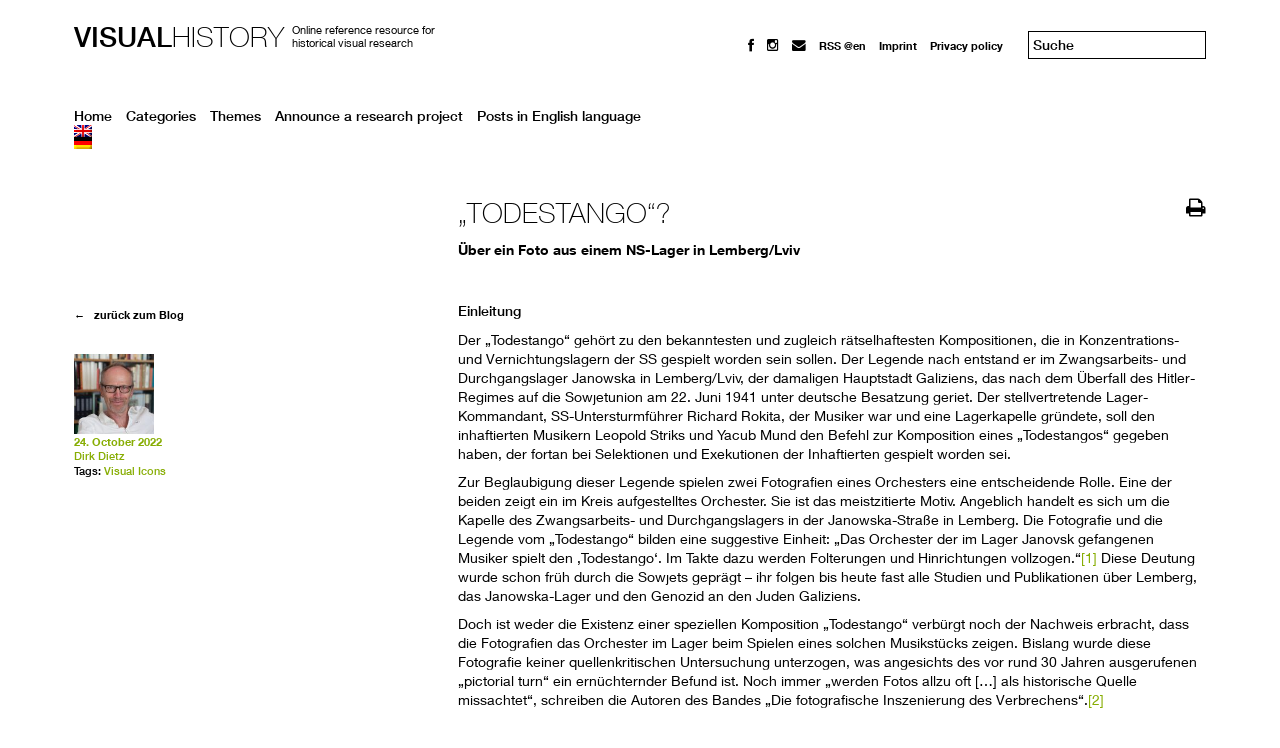

--- FILE ---
content_type: text/html; charset=UTF-8
request_url: https://visual-history.de/en/2022/10/24/dietz-todestango/
body_size: 29673
content:
<!DOCTYPE html>
<html lang="de" >
<head>
<meta charset="UTF-8">
<meta name="viewport" content="width=device-width, initial-scale=1">
<title>„Todestango“? | Visual History</title>
<link rel="shortcut icon" href="https://visual-history.de/wp-content/themes/wp-theme-visual-history/favicon.ico" />
<link rel="profile" href="http://gmpg.org/xfn/11">
<link rel="pingback" href="https://visual-history.de/xmlrpc.php">
<!-- Matomo -->
<script type="text/javascript">
        var _paq = window._paq = window._paq || [];
        /* tracker methods like "setCustomDimension" should be called before "trackPageView" */
        _paq.push(['trackPageView']);
        _paq.push(['enableLinkTracking']);
        (function() {
            var u="//analytics.zeitgeschichte-digital.de/";
            _paq.push(['setTrackerUrl', u+'matomo.php']);
            _paq.push(['setSiteId', '2']);
            var d=document, g=d.createElement('script'), s=d.getElementsByTagName('script')[0];
            g.type='text/javascript'; g.async=true; g.src=u+'matomo.js'; s.parentNode.insertBefore(g,s);
        })();
</script>
<!-- End Matomo Code -->

<!--[if lt IE 9]>
	<script src="http://html5shim.googlecode.com/svn/trunk/html5.js"></script>
	<script src="https://visual-history.de/wp-content/themes/wp-theme-visual-history/js/selectivizr-min.js"></script>	
<![endif]-->
<meta name='robots' content='max-image-preview:large' />
<link rel="alternate" hreflang="en" href="https://visual-history.de/en/2022/10/24/dietz-todestango/" />
<link rel="alternate" hreflang="de" href="https://visual-history.de/2022/10/24/dietz-todestango/" />
<link rel="alternate" hreflang="x-default" href="https://visual-history.de/2022/10/24/dietz-todestango/" />
<link rel='dns-prefetch' href='//netdna.bootstrapcdn.com' />
<link rel="alternate" type="application/rss+xml" title="Visual History &raquo; Feed" href="https://visual-history.de/en/feed/" />
<link rel="alternate" type="application/rss+xml" title="Visual History &raquo; Comments Feed" href="https://visual-history.de/en/comments/feed/" />
<link rel="alternate" type="application/rss+xml" title="Visual History &raquo; „Todestango“? Comments Feed" href="https://visual-history.de/en/2022/10/24/dietz-todestango/feed/" />
<link rel="alternate" title="oEmbed (JSON)" type="application/json+oembed" href="https://visual-history.de/en/wp-json/oembed/1.0/embed?url=https%3A%2F%2Fvisual-history.de%2Fen%2F2022%2F10%2F24%2Fdietz-todestango%2F" />
<link rel="alternate" title="oEmbed (XML)" type="text/xml+oembed" href="https://visual-history.de/en/wp-json/oembed/1.0/embed?url=https%3A%2F%2Fvisual-history.de%2Fen%2F2022%2F10%2F24%2Fdietz-todestango%2F&#038;format=xml" />
<style id='wp-img-auto-sizes-contain-inline-css' type='text/css'>
img:is([sizes=auto i],[sizes^="auto," i]){contain-intrinsic-size:3000px 1500px}
/*# sourceURL=wp-img-auto-sizes-contain-inline-css */
</style>
<style id='wp-emoji-styles-inline-css' type='text/css'>

	img.wp-smiley, img.emoji {
		display: inline !important;
		border: none !important;
		box-shadow: none !important;
		height: 1em !important;
		width: 1em !important;
		margin: 0 0.07em !important;
		vertical-align: -0.1em !important;
		background: none !important;
		padding: 0 !important;
	}
/*# sourceURL=wp-emoji-styles-inline-css */
</style>
<link rel='stylesheet' id='wp-block-library-css' href='https://visual-history.de/wp-includes/css/dist/block-library/style.min.css?ver=6.9' type='text/css' media='all' />
<style id='global-styles-inline-css' type='text/css'>
:root{--wp--preset--aspect-ratio--square: 1;--wp--preset--aspect-ratio--4-3: 4/3;--wp--preset--aspect-ratio--3-4: 3/4;--wp--preset--aspect-ratio--3-2: 3/2;--wp--preset--aspect-ratio--2-3: 2/3;--wp--preset--aspect-ratio--16-9: 16/9;--wp--preset--aspect-ratio--9-16: 9/16;--wp--preset--color--black: #000000;--wp--preset--color--cyan-bluish-gray: #abb8c3;--wp--preset--color--white: #ffffff;--wp--preset--color--pale-pink: #f78da7;--wp--preset--color--vivid-red: #cf2e2e;--wp--preset--color--luminous-vivid-orange: #ff6900;--wp--preset--color--luminous-vivid-amber: #fcb900;--wp--preset--color--light-green-cyan: #7bdcb5;--wp--preset--color--vivid-green-cyan: #00d084;--wp--preset--color--pale-cyan-blue: #8ed1fc;--wp--preset--color--vivid-cyan-blue: #0693e3;--wp--preset--color--vivid-purple: #9b51e0;--wp--preset--gradient--vivid-cyan-blue-to-vivid-purple: linear-gradient(135deg,rgb(6,147,227) 0%,rgb(155,81,224) 100%);--wp--preset--gradient--light-green-cyan-to-vivid-green-cyan: linear-gradient(135deg,rgb(122,220,180) 0%,rgb(0,208,130) 100%);--wp--preset--gradient--luminous-vivid-amber-to-luminous-vivid-orange: linear-gradient(135deg,rgb(252,185,0) 0%,rgb(255,105,0) 100%);--wp--preset--gradient--luminous-vivid-orange-to-vivid-red: linear-gradient(135deg,rgb(255,105,0) 0%,rgb(207,46,46) 100%);--wp--preset--gradient--very-light-gray-to-cyan-bluish-gray: linear-gradient(135deg,rgb(238,238,238) 0%,rgb(169,184,195) 100%);--wp--preset--gradient--cool-to-warm-spectrum: linear-gradient(135deg,rgb(74,234,220) 0%,rgb(151,120,209) 20%,rgb(207,42,186) 40%,rgb(238,44,130) 60%,rgb(251,105,98) 80%,rgb(254,248,76) 100%);--wp--preset--gradient--blush-light-purple: linear-gradient(135deg,rgb(255,206,236) 0%,rgb(152,150,240) 100%);--wp--preset--gradient--blush-bordeaux: linear-gradient(135deg,rgb(254,205,165) 0%,rgb(254,45,45) 50%,rgb(107,0,62) 100%);--wp--preset--gradient--luminous-dusk: linear-gradient(135deg,rgb(255,203,112) 0%,rgb(199,81,192) 50%,rgb(65,88,208) 100%);--wp--preset--gradient--pale-ocean: linear-gradient(135deg,rgb(255,245,203) 0%,rgb(182,227,212) 50%,rgb(51,167,181) 100%);--wp--preset--gradient--electric-grass: linear-gradient(135deg,rgb(202,248,128) 0%,rgb(113,206,126) 100%);--wp--preset--gradient--midnight: linear-gradient(135deg,rgb(2,3,129) 0%,rgb(40,116,252) 100%);--wp--preset--font-size--small: 13px;--wp--preset--font-size--medium: 20px;--wp--preset--font-size--large: 36px;--wp--preset--font-size--x-large: 42px;--wp--preset--spacing--20: 0.44rem;--wp--preset--spacing--30: 0.67rem;--wp--preset--spacing--40: 1rem;--wp--preset--spacing--50: 1.5rem;--wp--preset--spacing--60: 2.25rem;--wp--preset--spacing--70: 3.38rem;--wp--preset--spacing--80: 5.06rem;--wp--preset--shadow--natural: 6px 6px 9px rgba(0, 0, 0, 0.2);--wp--preset--shadow--deep: 12px 12px 50px rgba(0, 0, 0, 0.4);--wp--preset--shadow--sharp: 6px 6px 0px rgba(0, 0, 0, 0.2);--wp--preset--shadow--outlined: 6px 6px 0px -3px rgb(255, 255, 255), 6px 6px rgb(0, 0, 0);--wp--preset--shadow--crisp: 6px 6px 0px rgb(0, 0, 0);}:where(.is-layout-flex){gap: 0.5em;}:where(.is-layout-grid){gap: 0.5em;}body .is-layout-flex{display: flex;}.is-layout-flex{flex-wrap: wrap;align-items: center;}.is-layout-flex > :is(*, div){margin: 0;}body .is-layout-grid{display: grid;}.is-layout-grid > :is(*, div){margin: 0;}:where(.wp-block-columns.is-layout-flex){gap: 2em;}:where(.wp-block-columns.is-layout-grid){gap: 2em;}:where(.wp-block-post-template.is-layout-flex){gap: 1.25em;}:where(.wp-block-post-template.is-layout-grid){gap: 1.25em;}.has-black-color{color: var(--wp--preset--color--black) !important;}.has-cyan-bluish-gray-color{color: var(--wp--preset--color--cyan-bluish-gray) !important;}.has-white-color{color: var(--wp--preset--color--white) !important;}.has-pale-pink-color{color: var(--wp--preset--color--pale-pink) !important;}.has-vivid-red-color{color: var(--wp--preset--color--vivid-red) !important;}.has-luminous-vivid-orange-color{color: var(--wp--preset--color--luminous-vivid-orange) !important;}.has-luminous-vivid-amber-color{color: var(--wp--preset--color--luminous-vivid-amber) !important;}.has-light-green-cyan-color{color: var(--wp--preset--color--light-green-cyan) !important;}.has-vivid-green-cyan-color{color: var(--wp--preset--color--vivid-green-cyan) !important;}.has-pale-cyan-blue-color{color: var(--wp--preset--color--pale-cyan-blue) !important;}.has-vivid-cyan-blue-color{color: var(--wp--preset--color--vivid-cyan-blue) !important;}.has-vivid-purple-color{color: var(--wp--preset--color--vivid-purple) !important;}.has-black-background-color{background-color: var(--wp--preset--color--black) !important;}.has-cyan-bluish-gray-background-color{background-color: var(--wp--preset--color--cyan-bluish-gray) !important;}.has-white-background-color{background-color: var(--wp--preset--color--white) !important;}.has-pale-pink-background-color{background-color: var(--wp--preset--color--pale-pink) !important;}.has-vivid-red-background-color{background-color: var(--wp--preset--color--vivid-red) !important;}.has-luminous-vivid-orange-background-color{background-color: var(--wp--preset--color--luminous-vivid-orange) !important;}.has-luminous-vivid-amber-background-color{background-color: var(--wp--preset--color--luminous-vivid-amber) !important;}.has-light-green-cyan-background-color{background-color: var(--wp--preset--color--light-green-cyan) !important;}.has-vivid-green-cyan-background-color{background-color: var(--wp--preset--color--vivid-green-cyan) !important;}.has-pale-cyan-blue-background-color{background-color: var(--wp--preset--color--pale-cyan-blue) !important;}.has-vivid-cyan-blue-background-color{background-color: var(--wp--preset--color--vivid-cyan-blue) !important;}.has-vivid-purple-background-color{background-color: var(--wp--preset--color--vivid-purple) !important;}.has-black-border-color{border-color: var(--wp--preset--color--black) !important;}.has-cyan-bluish-gray-border-color{border-color: var(--wp--preset--color--cyan-bluish-gray) !important;}.has-white-border-color{border-color: var(--wp--preset--color--white) !important;}.has-pale-pink-border-color{border-color: var(--wp--preset--color--pale-pink) !important;}.has-vivid-red-border-color{border-color: var(--wp--preset--color--vivid-red) !important;}.has-luminous-vivid-orange-border-color{border-color: var(--wp--preset--color--luminous-vivid-orange) !important;}.has-luminous-vivid-amber-border-color{border-color: var(--wp--preset--color--luminous-vivid-amber) !important;}.has-light-green-cyan-border-color{border-color: var(--wp--preset--color--light-green-cyan) !important;}.has-vivid-green-cyan-border-color{border-color: var(--wp--preset--color--vivid-green-cyan) !important;}.has-pale-cyan-blue-border-color{border-color: var(--wp--preset--color--pale-cyan-blue) !important;}.has-vivid-cyan-blue-border-color{border-color: var(--wp--preset--color--vivid-cyan-blue) !important;}.has-vivid-purple-border-color{border-color: var(--wp--preset--color--vivid-purple) !important;}.has-vivid-cyan-blue-to-vivid-purple-gradient-background{background: var(--wp--preset--gradient--vivid-cyan-blue-to-vivid-purple) !important;}.has-light-green-cyan-to-vivid-green-cyan-gradient-background{background: var(--wp--preset--gradient--light-green-cyan-to-vivid-green-cyan) !important;}.has-luminous-vivid-amber-to-luminous-vivid-orange-gradient-background{background: var(--wp--preset--gradient--luminous-vivid-amber-to-luminous-vivid-orange) !important;}.has-luminous-vivid-orange-to-vivid-red-gradient-background{background: var(--wp--preset--gradient--luminous-vivid-orange-to-vivid-red) !important;}.has-very-light-gray-to-cyan-bluish-gray-gradient-background{background: var(--wp--preset--gradient--very-light-gray-to-cyan-bluish-gray) !important;}.has-cool-to-warm-spectrum-gradient-background{background: var(--wp--preset--gradient--cool-to-warm-spectrum) !important;}.has-blush-light-purple-gradient-background{background: var(--wp--preset--gradient--blush-light-purple) !important;}.has-blush-bordeaux-gradient-background{background: var(--wp--preset--gradient--blush-bordeaux) !important;}.has-luminous-dusk-gradient-background{background: var(--wp--preset--gradient--luminous-dusk) !important;}.has-pale-ocean-gradient-background{background: var(--wp--preset--gradient--pale-ocean) !important;}.has-electric-grass-gradient-background{background: var(--wp--preset--gradient--electric-grass) !important;}.has-midnight-gradient-background{background: var(--wp--preset--gradient--midnight) !important;}.has-small-font-size{font-size: var(--wp--preset--font-size--small) !important;}.has-medium-font-size{font-size: var(--wp--preset--font-size--medium) !important;}.has-large-font-size{font-size: var(--wp--preset--font-size--large) !important;}.has-x-large-font-size{font-size: var(--wp--preset--font-size--x-large) !important;}
/*# sourceURL=global-styles-inline-css */
</style>

<style id='classic-theme-styles-inline-css' type='text/css'>
/*! This file is auto-generated */
.wp-block-button__link{color:#fff;background-color:#32373c;border-radius:9999px;box-shadow:none;text-decoration:none;padding:calc(.667em + 2px) calc(1.333em + 2px);font-size:1.125em}.wp-block-file__button{background:#32373c;color:#fff;text-decoration:none}
/*# sourceURL=/wp-includes/css/classic-themes.min.css */
</style>
<link rel='stylesheet' id='ppress-frontend-css' href='https://visual-history.de/wp-content/plugins/wp-user-avatar/assets/css/frontend.min.css?ver=4.16.8' type='text/css' media='all' />
<link rel='stylesheet' id='ppress-flatpickr-css' href='https://visual-history.de/wp-content/plugins/wp-user-avatar/assets/flatpickr/flatpickr.min.css?ver=4.16.8' type='text/css' media='all' />
<link rel='stylesheet' id='ppress-select2-css' href='https://visual-history.de/wp-content/plugins/wp-user-avatar/assets/select2/select2.min.css?ver=6.9' type='text/css' media='all' />
<link rel='stylesheet' id='wpml-legacy-dropdown-0-css' href='https://visual-history.de/wp-content/plugins/sitepress-multilingual-cms/templates/language-switchers/legacy-dropdown/style.min.css?ver=1' type='text/css' media='all' />
<style id='wpml-legacy-dropdown-0-inline-css' type='text/css'>
.wpml-ls-sidebars-sidebar-1{background-color:#ffffff;}.wpml-ls-sidebars-sidebar-1, .wpml-ls-sidebars-sidebar-1 .wpml-ls-sub-menu, .wpml-ls-sidebars-sidebar-1 a {border-color:#cdcdcd;}.wpml-ls-sidebars-sidebar-1 a, .wpml-ls-sidebars-sidebar-1 .wpml-ls-sub-menu a, .wpml-ls-sidebars-sidebar-1 .wpml-ls-sub-menu a:link, .wpml-ls-sidebars-sidebar-1 li:not(.wpml-ls-current-language) .wpml-ls-link, .wpml-ls-sidebars-sidebar-1 li:not(.wpml-ls-current-language) .wpml-ls-link:link {color:#444444;background-color:#ffffff;}.wpml-ls-sidebars-sidebar-1 .wpml-ls-sub-menu a:hover,.wpml-ls-sidebars-sidebar-1 .wpml-ls-sub-menu a:focus, .wpml-ls-sidebars-sidebar-1 .wpml-ls-sub-menu a:link:hover, .wpml-ls-sidebars-sidebar-1 .wpml-ls-sub-menu a:link:focus {color:#000000;background-color:#eeeeee;}.wpml-ls-sidebars-sidebar-1 .wpml-ls-current-language > a {color:#444444;background-color:#ffffff;}.wpml-ls-sidebars-sidebar-1 .wpml-ls-current-language:hover>a, .wpml-ls-sidebars-sidebar-1 .wpml-ls-current-language>a:focus {color:#000000;background-color:#eeeeee;}
.wpml-ls-statics-shortcode_actions{background-color:#ffffff;}.wpml-ls-statics-shortcode_actions, .wpml-ls-statics-shortcode_actions .wpml-ls-sub-menu, .wpml-ls-statics-shortcode_actions a {border-color:#cdcdcd;}.wpml-ls-statics-shortcode_actions a, .wpml-ls-statics-shortcode_actions .wpml-ls-sub-menu a, .wpml-ls-statics-shortcode_actions .wpml-ls-sub-menu a:link, .wpml-ls-statics-shortcode_actions li:not(.wpml-ls-current-language) .wpml-ls-link, .wpml-ls-statics-shortcode_actions li:not(.wpml-ls-current-language) .wpml-ls-link:link {color:#444444;background-color:#ffffff;}.wpml-ls-statics-shortcode_actions .wpml-ls-sub-menu a:hover,.wpml-ls-statics-shortcode_actions .wpml-ls-sub-menu a:focus, .wpml-ls-statics-shortcode_actions .wpml-ls-sub-menu a:link:hover, .wpml-ls-statics-shortcode_actions .wpml-ls-sub-menu a:link:focus {color:#000000;background-color:#eeeeee;}.wpml-ls-statics-shortcode_actions .wpml-ls-current-language > a {color:#444444;background-color:#ffffff;}.wpml-ls-statics-shortcode_actions .wpml-ls-current-language:hover>a, .wpml-ls-statics-shortcode_actions .wpml-ls-current-language>a:focus {color:#000000;background-color:#eeeeee;}
/*# sourceURL=wpml-legacy-dropdown-0-inline-css */
</style>
<link rel='stylesheet' id='wpml-menu-item-0-css' href='https://visual-history.de/wp-content/plugins/sitepress-multilingual-cms/templates/language-switchers/menu-item/style.min.css?ver=1' type='text/css' media='all' />
<link rel='stylesheet' id='if-menu-site-css-css' href='https://visual-history.de/wp-content/plugins/if-menu/assets/if-menu-site.css?ver=6.9' type='text/css' media='all' />
<link rel='stylesheet' id='normalize-css' href='https://visual-history.de/wp-content/themes/wp-theme-visual-history/css/normalize.css?ver=6.9' type='text/css' media='all' />
<link rel='stylesheet' id='vh-style-css' href='https://visual-history.de/wp-content/themes/wp-theme-visual-history/style.css?ver=6.9' type='text/css' media='all' />
<link rel='stylesheet' id='usp-css' href='https://visual-history.de/wp-content/plugins/usp-pro/css/usp-pro.css?ver=4.6.1' type='text/css' media='all' />
<link rel='stylesheet' id='slb_core-css' href='https://visual-history.de/wp-content/plugins/simple-lightbox/client/css/app.css?ver=2.9.4' type='text/css' media='all' />
<link rel='stylesheet' id='no-right-click-images-frontend-css' href='https://visual-history.de/wp-content/plugins/no-right-click-images-plugin/css/no-right-click-images-frontend.css?ver=4.1' type='text/css' media='all' />
<link rel='stylesheet' id='fontawesome-css' href='//netdna.bootstrapcdn.com/font-awesome/3.2.1/css/font-awesome.min.css?ver=1.3.9' type='text/css' media='all' />
		<style>
			/* Accessible for screen readers but hidden from view */
			.fa-hidden { position:absolute; left:-10000px; top:auto; width:1px; height:1px; overflow:hidden; }
			.rtl .fa-hidden { left:10000px; }
			.fa-showtext { margin-right: 5px; }
		</style>
		<script type="text/javascript" src="https://visual-history.de/wp-content/plugins/ga-opt-out/optout.js" id="ga-opt-out-js"></script>
<script type="text/javascript" src="https://visual-history.de/wp-includes/js/jquery/jquery.min.js?ver=3.7.1" id="jquery-core-js"></script>
<script type="text/javascript" src="https://visual-history.de/wp-includes/js/jquery/jquery-migrate.min.js?ver=3.4.1" id="jquery-migrate-js"></script>
<script type="text/javascript" src="https://visual-history.de/wp-content/plugins/wp-user-avatar/assets/flatpickr/flatpickr.min.js?ver=4.16.8" id="ppress-flatpickr-js"></script>
<script type="text/javascript" src="https://visual-history.de/wp-content/plugins/wp-user-avatar/assets/select2/select2.min.js?ver=4.16.8" id="ppress-select2-js"></script>
<script type="text/javascript" src="https://visual-history.de/wp-content/plugins/sitepress-multilingual-cms/templates/language-switchers/legacy-dropdown/script.min.js?ver=1" id="wpml-legacy-dropdown-0-js"></script>
<script type="text/javascript" id="usp-js-before">
/* <![CDATA[ */
usp_pro_submit_button = 1; usp_pro_success_form = 0; 
//# sourceURL=usp-js-before
/* ]]> */
</script>
<script type="text/javascript" src="https://visual-history.de/wp-content/plugins/usp-pro/js/usp-pro.js?ver=4.6.1" id="usp-js"></script>
<script type="text/javascript" src="https://visual-history.de/wp-content/plugins/usp-pro/js/parsley.min.js?ver=4.6.1" id="parsley-js"></script>
<link rel="https://api.w.org/" href="https://visual-history.de/en/wp-json/" /><link rel="alternate" title="JSON" type="application/json" href="https://visual-history.de/en/wp-json/wp/v2/posts/446025" /><link rel="EditURI" type="application/rsd+xml" title="RSD" href="https://visual-history.de/xmlrpc.php?rsd" />
<meta name="generator" content="WordPress 6.9" />
<link rel="canonical" href="https://visual-history.de/2022/10/24/dietz-todestango/" />
<link rel='shortlink' href='https://visual-history.de/en/?p=446025' />
<meta name="generator" content="WPML ver:4.8.6 stt:1,3;" />
<style data-context="foundation-flickity-css">/*! Flickity v2.0.2
http://flickity.metafizzy.co
---------------------------------------------- */.flickity-enabled{position:relative}.flickity-enabled:focus{outline:0}.flickity-viewport{overflow:hidden;position:relative;height:100%}.flickity-slider{position:absolute;width:100%;height:100%}.flickity-enabled.is-draggable{-webkit-tap-highlight-color:transparent;tap-highlight-color:transparent;-webkit-user-select:none;-moz-user-select:none;-ms-user-select:none;user-select:none}.flickity-enabled.is-draggable .flickity-viewport{cursor:move;cursor:-webkit-grab;cursor:grab}.flickity-enabled.is-draggable .flickity-viewport.is-pointer-down{cursor:-webkit-grabbing;cursor:grabbing}.flickity-prev-next-button{position:absolute;top:50%;width:44px;height:44px;border:none;border-radius:50%;background:#fff;background:hsla(0,0%,100%,.75);cursor:pointer;-webkit-transform:translateY(-50%);transform:translateY(-50%)}.flickity-prev-next-button:hover{background:#fff}.flickity-prev-next-button:focus{outline:0;box-shadow:0 0 0 5px #09f}.flickity-prev-next-button:active{opacity:.6}.flickity-prev-next-button.previous{left:10px}.flickity-prev-next-button.next{right:10px}.flickity-rtl .flickity-prev-next-button.previous{left:auto;right:10px}.flickity-rtl .flickity-prev-next-button.next{right:auto;left:10px}.flickity-prev-next-button:disabled{opacity:.3;cursor:auto}.flickity-prev-next-button svg{position:absolute;left:20%;top:20%;width:60%;height:60%}.flickity-prev-next-button .arrow{fill:#333}.flickity-page-dots{position:absolute;width:100%;bottom:-25px;padding:0;margin:0;list-style:none;text-align:center;line-height:1}.flickity-rtl .flickity-page-dots{direction:rtl}.flickity-page-dots .dot{display:inline-block;width:10px;height:10px;margin:0 8px;background:#333;border-radius:50%;opacity:.25;cursor:pointer}.flickity-page-dots .dot.is-selected{opacity:1}</style><style data-context="foundation-slideout-css">.slideout-menu{position:fixed;left:0;top:0;bottom:0;right:auto;z-index:0;width:256px;overflow-y:auto;-webkit-overflow-scrolling:touch;display:none}.slideout-menu.pushit-right{left:auto;right:0}.slideout-panel{position:relative;z-index:1;will-change:transform}.slideout-open,.slideout-open .slideout-panel,.slideout-open body{overflow:hidden}.slideout-open .slideout-menu{display:block}.pushit{display:none}</style><style>.ios7.web-app-mode.has-fixed header{ background-color: rgba(45,53,63,.88);}</style>
</head>

<body>
	
	<header id="header">
      	<hgroup id="logo">
                        <h2><a href="https://visual-history.de/en/" rel="home"><strong>Visual</strong>History</a></h2>
            <h3>Online reference resource for<br />historical visual research</h3>
            		</hgroup>
		
		<div id="top-bar">
            <div class="menu-menu-top-english-container"><ul id="menu-menu-top-english" class="menu"><li id="menu-item-234116" class="menu-item menu-item-type-custom menu-item-object-custom social-icon facebook menu-item-234116"><a href="https://www.facebook.com/visualhistory"><i class='icon-2x icon-facebook '></i><span class='fa-hidden'>facebook @en</span></a></li>
<li id="menu-item-442488" class="menu-item menu-item-type-custom menu-item-object-custom social-icon instagram menu-item-442488"><a href="http://instagram.com/visual_history_zzf/"><i class='icon-2x icon-instagram '></i><span class='fa-hidden'>Instagram</span></a></li>
<li id="menu-item-234117" class="menu-item menu-item-type-custom menu-item-object-custom social-icon envelope menu-item-234117"><a href="mailto:redaktion@visual-history.de"><i class='icon-2x icon-envelope '></i><span class='fa-hidden'>mail@en</span></a></li>
<li id="menu-item-234118" class="menu-item menu-item-type-custom menu-item-object-custom menu-item-234118"><a href="http://www.visual-history.de/?feed=rss2">RSS @en</a></li>
<li id="menu-item-234094" class="menu-item menu-item-type-post_type menu-item-object-page menu-item-234094"><a href="https://visual-history.de/en/imprint/">Imprint</a></li>
<li id="menu-item-234095" class="menu-item menu-item-type-post_type menu-item-object-page menu-item-234095"><a rel="privacy-policy" href="https://visual-history.de/en/privacy-policy/">Privacy policy</a></li>
</ul></div>			<form role="search" method="get" class="search-form" action="https://visual-history.de/en/">
	<input type="search" class="search-field" placeholder="Suche" value="" name="s">
	<!-- </label> -->
	<!-- <input type="submit" class="search-submit" value="Go"> -->
</form>

		</div>

		<div class="clr"></div>
        <div class="menu-main-english-container"><ul id="menu-main-english" class="menu"><li id="menu-item-233577" class="menu-item menu-item-type-custom menu-item-object-custom menu-item-233577"><a href="http://www.visual-history.de/en/">Home</a></li>
<li id="menu-item-234495" class="menu-item menu-item-type-taxonomy menu-item-object-category menu-item-234495"><a href="https://visual-history.de/en/category/categories/">Categories</a></li>
<li id="menu-item-233581" class="menu-item menu-item-type-taxonomy menu-item-object-category current-post-ancestor menu-item-233581"><a href="https://visual-history.de/en/category/topics/">Themes</a></li>
<li id="menu-item-248780" class="menu-item menu-item-type-post_type menu-item-object-page menu-item-248780"><a href="https://visual-history.de/en/announce-a-research-project/">Announce a research project</a></li>
<li id="menu-item-247893" class="menu-item menu-item-type-taxonomy menu-item-object-category menu-item-247893"><a href="https://visual-history.de/en/category/english/">Posts in English language</a></li>
<li id="menu-item-wpml-ls-32-en" class="menu-item-language menu-item-language-current menu-item wpml-ls-slot-32 wpml-ls-item wpml-ls-item-en wpml-ls-current-language wpml-ls-menu-item wpml-ls-first-item menu-item-type-wpml_ls_menu_item menu-item-object-wpml_ls_menu_item menu-item-has-children menu-item-wpml-ls-32-en"><a href="https://visual-history.de/en/2022/10/24/dietz-todestango/" role="menuitem"><img
            class="wpml-ls-flag"
            src="https://visual-history.de/wp-content/plugins/sitepress-multilingual-cms/res/flags/en.png"
            alt="English"
            
            
    /></a>
<ul class="sub-menu">
	<li id="menu-item-wpml-ls-32-de" class="menu-item-language menu-item wpml-ls-slot-32 wpml-ls-item wpml-ls-item-de wpml-ls-menu-item wpml-ls-last-item menu-item-type-wpml_ls_menu_item menu-item-object-wpml_ls_menu_item menu-item-wpml-ls-32-de"><a href="https://visual-history.de/2022/10/24/dietz-todestango/" title="Switch to German" aria-label="Switch to German" role="menuitem"><img
            class="wpml-ls-flag"
            src="https://visual-history.de/wp-content/plugins/sitepress-multilingual-cms/res/flags/de.png"
            alt="German"
            
            
    /></a></li>
</ul>
</li>
</ul></div>
	</header>

	<div id="primary">

		
			<article id="post-446025" class="single">

	<header>
		<div class="header-left">
		<h1>„Todestango“?</h1>
		<h3>Über ein Foto aus einem NS-Lager in Lemberg/Lviv</h3>		</div>
		<div class="header-right">
			<a href="#" class="icon-print"></a>
		</div>

		
	</header>

	<div id="article_text">
		<p><strong>Einleitung</strong></p>
<p>Der „Todestango“ gehört zu den bekanntesten und zugleich rätselhaftesten Kompositionen, die in Konzentrations- und Vernichtungslagern der SS gespielt worden sein sollen. Der Legende nach entstand er im Zwangsarbeits- und Durchgangslager Janowska in Lemberg/Lviv, der damaligen Hauptstadt Galiziens, das nach dem Überfall des Hitler-Regimes auf die Sowjetunion am 22. Juni 1941 unter deutsche Besatzung geriet. Der stellvertretende Lager-Kommandant, SS-Untersturmführer Richard Rokita, der Musiker war und eine Lagerkapelle gründete, soll den inhaftierten Musikern Leopold Striks und Yacub Mund den Befehl zur Komposition eines „Todestangos“ gegeben haben, der fortan bei Selektionen und Exekutionen der Inhaftierten gespielt worden sei.</p>
<p>Zur Beglaubigung dieser Legende spielen zwei Fotografien eines Orchesters eine entscheidende Rolle. Eine der beiden zeigt ein im Kreis aufgestelltes Orchester. Sie ist das meistzitierte Motiv. Angeblich handelt es sich um die Kapelle des Zwangsarbeits- und Durchgangslagers in der Janowska-Straße in Lemberg. Die Fotografie und die Legende vom „Todestango“ bilden eine suggestive Einheit: „Das Orchester der im Lager Janovsk gefangenen Musiker spielt den ‚Todestango‘. Im Takte dazu werden Folterungen und Hinrichtungen vollzogen.“<a href="#_ftn1" name="_ftnref1">[1]</a> Diese Deutung wurde schon früh durch die Sowjets geprägt – ihr folgen bis heute fast alle Studien und Publikationen über Lemberg, das Janowska-Lager und den Genozid an den Juden Galiziens.</p>
<p>Doch ist weder die Existenz einer speziellen Komposition „Todestango“ verbürgt noch der Nachweis erbracht, dass die Fotografien das Orchester im Lager beim Spielen eines solchen Musikstücks zeigen. Bislang wurde diese Fotografie keiner quellenkritischen Untersuchung unterzogen, was angesichts des vor rund 30 Jahren ausgerufenen „pictorial turn“ ein ernüchternder Befund ist. Noch immer „werden Fotos allzu oft [&#8230;] als historische Quelle missachtet“, schreiben die Autoren des Bandes „Die fotografische Inszenierung des Verbrechens“.<a href="#_ftn2" name="_ftnref2">[2]</a></p>
<p>In einer Bildanalyse werde ich im Folgenden ausführen, dass wesentliche Inhalte, die Rückschlüsse (oder Zweifel) über den Ort der Aufnahme erlauben, im bisherigen Diskurs übergangen wurden. In diesem Zusammenhang wird die Frage zu diskutieren sein, ob die Aufnahme wirklich das Orchester des Janowska-Lagers oder möglicherweise das Orchester des Lemberger Ghettos zeigt. Und schließlich möchte ich verdeutlichen, dass Foto und Text für viele immer noch eine suggestive Einheit bilden: die Idee eines „Todestangos“ und der wichtigste angebliche Beweis dafür: das Lagerorchester, das den „Todestango“ spielt.</p>
<div id="attachment_446006" style="width: 1210px" class="wp-caption alignnone"> <div class="img-box"><img fetchpriority="high" decoding="async" class="size-full wp-image-446006" src="https://visual-history.de/wp-content/uploads/2022/10/Dietz_Abb.-1-Lagerkapelle-von-oben.jpg" alt="" width="1200" height="901" srcset="https://visual-history.de/wp-content/uploads/2022/10/Dietz_Abb.-1-Lagerkapelle-von-oben.jpg 1200w, https://visual-history.de/wp-content/uploads/2022/10/Dietz_Abb.-1-Lagerkapelle-von-oben-300x225.jpg 300w, https://visual-history.de/wp-content/uploads/2022/10/Dietz_Abb.-1-Lagerkapelle-von-oben-1024x769.jpg 1024w, https://visual-history.de/wp-content/uploads/2022/10/Dietz_Abb.-1-Lagerkapelle-von-oben-768x577.jpg 768w" sizes="(max-width: 1200px) 100vw, 1200px" /><div class="copyright">© Ghetto Fighters’ House</div></div><p class="wp-caption-text">Das angebliche Orchester des ZAL Lemberg. Der Fotograf ist unbekannt, womöglich wurde es von einem Lagerfotografen der SS aufgenommen.<br />Quelle: Courtesy of the Ghetto Fighters’ House, Israel/The Photo Archive ©</p></div>
<p><strong>Bildanalyse</strong></p>
<p>Es ist wahrscheinlich, dass die Erzählung vom „Todestango“ ohne die anscheinend visuelle Beglaubigung durch die Fotografie in der Rezeption nicht so erfolgreich gewesen wäre. Eine genaue Bildbeschreibung schärft den Blick für Ungereimtheiten in der Überlieferung:</p>
<p>Das im Kreis stehende Orchester und seine etwa 28 bis 30 Musiker sind aus der Vogelperspektive aufgenommen, was einen ersten Hinweis auf eine mögliche Urheberschaft gibt. Das Foto dürfte mit einiger Sicherheit von SS-Leuten oder Personen aufgenommen worden sein, die berechtigt waren, einen Wachturm oder erhöhten Punkt zu besteigen und SS-Offiziere abzulichten. Aus dem steilen Aufnahmewinkel lässt sich schließen, dass das Orchester am Fuße oder in unmittelbarer Nähe eines höheren Gebäudes oder eines Turms stand.</p>
<p>Im Vordergrund sind sechs, vielleicht sieben Geiger zu sehen, danach folgen etwa zehn Bläser (vier Klarinetten, vier Saxofone, Trompete) und eine große Trommel im oberen linken Bildrand. Innerhalb des Kreises stehen drei Musiker mit Akkordeons, die offenbar ohne Noten auskommen, und der Dirigent in einem hellen Kittel oder Mantel. Vor den meisten Musikern stehen Notenständer, insgesamt sind elf ganz oder teilweise zu sehen. Die Notenbücher auf den Ständern sind meistenteils geschlossen, nur im Winkel zwischen linkem und unterem Bildrand, links neben einem Geiger, ist ein offenes Notenblatt erkennbar.</p>
<p>Alle Orchestermusiker tragen Uniformen oder uniformähnliche Bekleidung sowie Schaftstiefel. Meines Wissens hat bislang niemand nach einer Erklärung gefragt, warum Lagerhäftlinge Uniformen tragen.<a href="#_ftn3" name="_ftnref3">[3]</a> Auch in den Erinnerungsberichten ehemaliger Häftlinge finden sich keine Hinweise auf uniformierte Lagermusiker. Im rechten Bildraum außerhalb des Musikerkreises sieht man eine Gruppe von sechs Uniformierten, die, anders als die Orchestermitglieder, alle militärische Kopfbedeckungen tragen. Vier Personen in schwarzen Uniformen tragen ein sogenanntes Schiffchen; ob sie der SS oder Wehrmacht angehören, ist nicht erkennbar. Die beiden am linken Rand der Gruppe stehenden Uniformierten tragen Schirmmützen. Einer der Uniformierten am rechten Rand fällt durch eine weiße oder sichtlich hellere Uniform auf. An der Musik scheinen sie nicht interessiert zu sein; fünf Personen sind offensichtlich in eine Diskussion vertieft, nur einer blickt in Richtung Orchester. Ferner tragen die Offiziere weder Waffen noch Peitschen. Hinter ihnen, am rechten Rand des Fotos, sieht man einen Dackel.</p>
<p>Die Qualität dieser Fotografie ist je nach Gedenkstätte sehr unterschiedlich, was bedeutet, dass mal mehr, mal weniger Details erkennbar sind. Die Fotografie, die im Ghetto Fighters’ House (Westgaliläa, Israel) archiviert ist, zeigt deutlich die Pflasterung, mithin den Boden, auf dem das Orchester steht, was Auskunft über den Ort und damit die Entstehung des Bildmotivs geben kann.<a href="#_ftn4" name="_ftnref4">[4]</a></p>
<p>Drei verschiedene Beläge sind zu erkennen: Ein Teil der Musiker (im Vordergrund) steht auf einer grob gepflasterten, etwa drei bis dreieinhalb Meter breiten Straße, die links und rechts jeweils mit sauber verlegten, gleich großen, also behauenen Grenzsteinen eingefasst ist. Eine weitere Reihe solcher Steine zieht sich in der Bildmitte quer zur Fahrtrichtung durch die Straße, die in Höhe der vier Saxofonisten nach links schwenkt und hinter ihnen aus dem Bildraum führt. Im Winkel zwischen rechtem und unterem Bildrand ist erkennbar, dass der Belag hier sorgsamer aus kleineren und gleich großen Steinen verlegt ist, auf dem einer der Uniformierten steht. Die drei Akkordeonspieler am linken Bildrand und der Dirigent vor ihnen stehen ebenfalls auf einer gepflasterten Fläche, die aber wiederum eine andere Struktur als das Pflaster der Straße hat.</p>
<p>Zur Bodenbeschaffenheit im Lager gibt es verschiedene Darstellungen. Der Rabbiner und ehemalige Janowska-Häftling David Kahane berichtet, seine Arbeitsbrigade habe Mitte Dezember 1942 die Grabsteine des alten jüdischen Friedhofs, „eines stillen Zeugnisses des pulsierenden jüdischen Lebens in Lemberg“, niederreißen müssen, um mit den Brocken – „kantigen, scharfen, unbehauenen Pflastersteinen“ – das Lager zu pflastern.<a href="#_ftn5" name="_ftnref5">[5]</a> Diese „Katzenköpfe“ seien vor allem für den Weg vom Lager zur Villa des Lagerkommandanten Gustav Willhaus verlegt worden. Bei Selektionen seien die Häftlinge gezwungen worden, über sie zu laufen, was nur den Gesündesten „ohne zu fallen“ gelungen sei.</p>
<p>Fast gleichlautend heißt es im „Schwarzbuch“ über den Genozid an den sowjetischen Juden: „Nachdem das Gelände für das Lager vorbereitet worden war, wurde es mit Grabsteinen vom jüdischen Friedhof gepflastert. Selbst den Toten gönnten die Faschisten keine Ruhe.“<a href="#_ftn6" name="_ftnref6">[6]</a> Auch das Protokoll der Lemberger Außerordentlichen Staatlichen Kommission berichtet unter dem Datum vom 14. September 1944 über die „Besichtigung des Arbeitslagers in der Janowska-Straße“, dass vom zweiflügeligen Tor des Lagers aus „eine Straße ins Innere des Lagers [führt], die mit marmornen Grabsteinen vom Judenfriedhof gepflastert ist“.<a href="#_ftn7" name="_ftnref7">[7]</a> Der Historiker Thomas Sandkühler schreibt, zum Haupttor habe „eine 80 Meter lange Lagerstraße [geführt], die mit Grabsteinen vom nahen jüdischen Friedhof gepflastert war – wie später im ZAL Plaszów mit der Schrift nach oben“.<a href="#_ftn8" name="_ftnref8">[8]</a> Schließlich sei noch der Janowska-Überlebende Leon Wells angeführt, der berichtet: „Die Brigade, welche auf dem jüdischen Friedhof arbeitet, bringt bei der Rückkehr zum Mittagessen oder am Abend von der Arbeit große, schwere Steine auf den Schultern mit – das sind die Grabdenkmäler. Diese Steine sollen zum Pflastern des Hofes im neuen Lager dienen.“<a href="#_ftn9" name="_ftnref9">[9]</a></p>
<p>Diese Schilderungen decken sich nicht mit den behauenen Grenzsteinen und den sorgsam verlegten Kleinpflastersteinen, die auf der Fotografie zu sehen sind. Die Lagerkapelle ihrerseits kam vor allem beim Ein- und Ausmarsch der Arbeitsbrigaden zum Einsatz, nahe am Lagertor, durch das die Arbeitskolonnen morgens und abends gehen mussten. Der genaue Standort ist nicht bekannt.</p>
<p>Für die Deutung von Fotografien, die in NS-Konzentrationslagern entstanden sind, ist auch und mitunter besonders wichtig, was auf ihnen nicht zu sehen ist oder nicht zu sehen sein sollte. Das Foto zeigt keine Häftlinge oder Exekutionen, man sieht keine von der Lager-SS gegen Häftlinge ausgeübte Gewalt, es gibt nicht einmal Hinweise auf ein Lager. Doch dieses Fehlen sichtbarer Gewalt ist gefährlich und verführerisch zugleich. Aus dem Blick gerät, dass diese „Leerstelle“ ein wesentlicher Bestandteil der fotografischen Inszenierung von SS-Verbrechen ist. Gewalt sollte nicht zu sehen sein. Zugleich erklärt diese „unsichtbare“ Gewalt, warum diese Fotografie zum meistzitierten Motiv des Janowska-Lagers werden konnte: Hinter der inszenierten Realität verschwindet die grausame Wirklichkeit des Konzentrationslagers.</p>
<p>Vergleicht man sie mit einer weiteren Fotografie, die ebenfalls das Orchester des Janowska-Lagers zeigen soll, dann fallen einige wichtige Unterschiede ins Auge: Fotograf und Orchester befinden sich hier auf Augenhöhe. Es sind 25 Musiker, die in zwei Reihen stehen, mit den beiden Akkordeonisten im Vordergrund (hinter dem Dirigenten). Außerdem sind hier nur drei Saxofonisten (statt vier), zwei Akkordeons (statt drei) und nunmehr ein Flötist (Querflöte) zu sehen. Es fehlt die große Trommel, es gibt keine Notenständer, das Orchester befindet sich auf einem unbefestigten Platz, und die meisten Musiker wissen um die Gegenwart des Fotografen: Sie blicken Richtung Objektiv. Ein Posaunist, den der Schriftsteller und ehemalige Häftling im Janowska-Lager, Michał M. Borwicz, gesehen haben will, ist auf dem Foto nicht erkennbar: „Der Posaunist wendet sich von Zeit zu Zeit heimlich ab und schüttelt sein Instrument aus, damit das Regenwasser abfließen kann.“<a href="#_ftn10" name="_ftnref10">[10]</a></p>
<div id="attachment_446008" style="width: 1210px" class="wp-caption alignnone"> <div class="img-box"><img decoding="async" class="size-full wp-image-446008" src="https://visual-history.de/wp-content/uploads/2022/10/Dietz_Abb.-2-Lagerkapelle.jpg" alt="" width="1200" height="909" srcset="https://visual-history.de/wp-content/uploads/2022/10/Dietz_Abb.-2-Lagerkapelle.jpg 1200w, https://visual-history.de/wp-content/uploads/2022/10/Dietz_Abb.-2-Lagerkapelle-300x227.jpg 300w, https://visual-history.de/wp-content/uploads/2022/10/Dietz_Abb.-2-Lagerkapelle-1024x776.jpg 1024w, https://visual-history.de/wp-content/uploads/2022/10/Dietz_Abb.-2-Lagerkapelle-768x582.jpg 768w" sizes="(max-width: 1200px) 100vw, 1200px" /><div class="copyright">© Ghetto Fighters’ House</div></div><p class="wp-caption-text">Das zweite Foto soll ebenfalls das Orchester des Janowska-Lagers zeigen. Nach Angaben des United States Holocaust Memorial Museum (USHMM) entstand es zwischen „1941-1943“. Auch hier ist der Fotograf nicht bekannt.<br />Quelle: Courtesy of the Ghetto Fighters’ House, Israel/The Photo Archive ©</p></div>
<p>Erstaunlich ist, dass trotz der ungesicherten Quellenlage nie Zweifel an der Bildlegende laut geworden sind. Eine Fotografie erzählt nichts über das Musikstück, das während des Bildakts gespielt wurde. Dennoch hält sich hartnäckig die Angabe: „Das Orchester der im Lager gefangenen Musiker spielt den ‚Todestango‘.“<a href="#_ftn11" name="_ftnref11">[11]</a> Einmal angenommen, diese Aussage trifft zu, dann stellt sich zuallererst die Frage: Wo sind die Noten geblieben? Denn die Fotografie zeigt elf Notenständer, auf denen sich die Partitur des „Todestangos“ zu diesem Zeitpunkt befunden haben müsste. Es hätte mithin wenigstens elf Kopien geben müssen (vermutlich mehr, da nicht das gesamte Orchester zu sehen ist). Dennoch ist bis heute nicht ein einziges Notenblatt aufgetaucht.<a href="#_ftn12" name="_ftnref12">[12]</a> Das Stück hätte für eine größere Kapelle orchestriert und für die einzelnen Instrumente (Saxofone, Geigen, Akkordeons, Klarinetten, Trompeten) transkribiert und arrangiert werden müssen, um das Orchester überhaupt in die Lage zu versetzen, das Stück zu spielen.</p>
<p>Dies wäre keine Sache von Stunden, sondern eher von Tagen gewesen, wie der Auschwitz-Überlebende Szymon Laks in seinem Bericht über das von ihm geleitete Orchester deutlich machte<a href="#_ftn13" name="_ftnref13">[13]</a> – erst recht, wenn es aus „sechzig Mann“ bestanden haben soll, wie Leon Wells in seinen Erinnerungen „Ein Sohn Hiobs“ schreibt.<a href="#_ftn14" name="_ftnref14">[14]</a> Hinzu kommt, dass die Besetzung zumeist wechselte, weil Musiker starben oder neue ins Lager kamen, die wieder andere Instrumente beherrschten.<a href="#_ftn15" name="_ftnref15">[15]</a> Laks schreibt, dass ihm die Lagerleitung von Auschwitz-Birkenau für das Kopieren der Noten zeitweilig mehrere Personen zugestanden habe.<a href="#_ftn16" name="_ftnref16">[16]</a> Bei den Noten auf den Ständern scheint es sich um „Bücher“ oder dickere Hefte zu handeln. Wer hat sie angefertigt? Darauf gibt es in den Erinnerungsberichten Überlebender des Lagers keine Hinweise.</p>
<p>Für die Einordnung der Fotografien braucht es mehr Informationen über das Ghetto-Orchester im Janowska-Lager, von dem nur wenig bekannt ist. Der polnisch-amerikanische Historiker und Holocaust-Überlebende Philip Friedman schreibt von „two orchestras from among the Jewish musicians – one in the Julag<a href="#_ftn17" name="_ftnref17">[17]</a> and the other in the Janowski camp. The musicians were forced to perform against their will at very tragic moments, during the terrible roll-calls and the ‚selections‘ at the ghetto gate and in the camp.“<a href="#_ftn18" name="_ftnref18">[18]</a></p>
<p>Das Ghetto-Orchester soll, nach den Berichten überlebender Häftlinge, beim täglichen Ausmarsch von etwa 20.000 Arbeitern aus dem „Judenlager“ gespielt haben.<a href="#_ftn19" name="_ftnref19">[19]</a> Wie so oft differieren auch hier die Erinnerungsberichte, vor allem, was den Gründer des Orchesters betrifft. So führt Thomas Sandkühler SS-Scharführer Wilhelm Mansfeld als jenen an, der das Orchester „aus überlebenden Musikern zusammengestellt“ habe.<a href="#_ftn20" name="_ftnref20">[20]</a> Mansfeld, geboren 1896, war Anfang 1943 kurzzeitig Leiter des „Julag“ in Lemberg; er starb kurz nach seiner Ablösung an Fleckfieber. Demnach wäre das Ghetto-Orchester Anfang des Jahres 1943 gegründet worden. Der polnische Katholik und Augenzeuge Tadeusz Zaderecki und der Holocaust-Überlebende Uri Lichter<a href="#_ftn21" name="_ftnref21">[21]</a> wiederum sind sich darin einig, dass SS-Hauptscharführer Josef Grzimek (1905-1949) anordnete, im Ghetto ein Orchester zu schaffen.<a href="#_ftn22" name="_ftnref22">[22]</a></p>
<p>Für die Lemberger Jüdinnen und Juden war das Schauspiel der täglich aus dem Ghetto marschierenden Arbeitsbrigaden eine Qual. So wie das Tor des Janowska-Lagers war das Ghettotor nicht nur „ein Gelenk zwischen Innen und Außen“,<a href="#_ftn23" name="_ftnref23">[23]</a> sondern eine Stätte von Quälereien und Selektionen. Jeden Morgen habe „Obersturmbannführer Grzimek in seiner grauen und schwarzen Uniform dann und wann auf einen der vorbeimarschierenden Häftlinge gezeigt – ein Finger, der über Tod oder Leben entschied oder, sofern er milder gestimmt war, mit einer Auspeitschung“.<a href="#_ftn24" name="_ftnref24">[24]</a> Kurzum: Es ist nicht auszuschließen, dass die Fotografie das Ghetto- und nicht das Lagerorchester zeigt. Dafür spräche der gepflasterte Untergrund, auf dem das Orchester während der Aufnahme stand. Allerdings bleibt weiterhin unklar, warum die Musiker auf dem Bild Uniformen tragen.</p>
<p>Die Fotografie eines Lagerorchesters bestätigt allenfalls das Bestehen eines Orchesters. Weder die Frage, wo es agierte, noch wer die dort abgelichteten Personen sind und was für ein Stück sie spielen, kann klar beantwortet werden. Das ist und bleibt so unsicher, wie die Herkunft des Fotos.</p>
<p>&nbsp;</p>
<p><strong>Eine herausragende Fotografie</strong></p>
<p>Vor knapp 60 Jahren veröffentlichte der Historiker und Holocaust-Überlebende Joseph Wulf eine Monografie zu einem bis dahin wenig beachteten Thema: „Musik im Dritten Reich“, so der Titel seiner Studie.<a href="#_ftn25" name="_ftnref25">[25]</a> Bemerkenswert ist nicht nur die umfangreiche Pionierarbeit Wulfs, sondern auch zwei Fotos im Bildteil, die eigentlich in seiner vornehmlich „personenbezogene[n] Dokumentation“<a href="#_ftn26" name="_ftnref26">[26]</a> aus dem Rahmen fallen. Es handelt sich um zwei Abbildungen, die das Orchester in dem „kombinierte[n] Arbeits- und Tötungszentrum“<a href="#_ftn27" name="_ftnref27">[27]</a> Janowska in Lemberg zeigen sollen; und er nennt ihr wohl bekanntestes Stück: den „Todestango“.</p>
<p>Den „herausragenden Status dieser beiden Fotografien unterstreichen auch die amerikanische und deutsche Ausgabe der „Enzyklopädie des Holocaust“, die im Jahr 1990 bzw. 1995 erschienen sind. In dem Beitrag von Aharon Weiss zum Stichwort „Janówska“ gibt es nur eine Fotografie: Sie zeigt das im Kreis stehende Orchester, über das es in der Bildunterzeile heißt: „The Janówska camp orchestra played while the inmates set out to work and when they returned. lt was established by the Germans, who amused themselves by mocking and humiliating the inmates.“<a href="#_ftn28" name="_ftnref28">[28]</a> Der gleiche Text findet sich in der deutschen Ausgabe, die hier der amerikanischen folgt.<a href="#_ftn29" name="_ftnref29">[29]</a> Betont wird, dass sich einige Lieder und Musikstücke aus Konzentrationslagern erhalten hätten, darunter der sogenannte Todestango aus dem Janowska-Lager. Ein Nachweis dafür wird nicht angeführt.</p>
<p>Die Fotografie, die das Orchester im Janowska-Lager zeigen und zwischen 1941 und 1943 entstanden sein soll,<a href="#_ftn30" name="_ftnref30">[30]</a> ist ein zentrales Bilddokument für Publikationen und Studien über die Zeit des Nationalsozialismus in Lemberg/Lviv, das Janowska-Lager und den Genozid an den Juden Galiziens. Das Arbeits- und Durchgangs- und am Ende auch Vernichtungslager<a href="#_ftn31" name="_ftnref31">[31]</a> Janowska war eines der grausamsten Lager der SS. In der kurzen Zeit seiner Existenz von Juni/Juli 1942 bis November 1943 wurden von dort aus Abertausende von Juden in das Vernichtungslager Bełżec deportiert oder in dem unweit gelegenen Erschießungsgelände Piaski (Sand) exekutiert. Von diesem Grauen berichten die wenigen Schilderungen Überlebender wie David Kahane, Leon Wells, Samuel Drix, Michał M. Borwicz oder Joachim Schoenfeld.<a href="#_ftn32" name="_ftnref32">[32]</a> Einige von ihnen haben in späteren Ausgaben ihrer Zeugnisberichte auf die Fotografien des Orchesters zurückgegriffen.<a href="#_ftn33" name="_ftnref33">[33]</a> Es gibt keine Fotos aus dem Lager, die den Schrecken in irgendeiner Weise verdeutlichen könnten.<a href="#_ftn34" name="_ftnref34">[34]</a></p>
<p>Die beiden hier besprochenen Fotografien erfüllen damit eine Doppelfunktion: die Schrecken des Lagers zu symbolisieren und die Erzählung des „Todestangos“ zu beglaubigen. Vor allem die Aufnahme, die das im Kreis stehende Orchester zeigt, ist so oft wie wenige andere zitiert und zur Illustration herangezogen worden.<a href="#_ftn35" name="_ftnref35">[35]</a> Daher bezeichne ich sie als die Ikone des „Todestangos“.<a href="#_ftn36" name="_ftnref36">[36]</a></p>
<p>&nbsp;</p>
<p><strong>Überlieferung</strong></p>
<p>Die Angaben zur Herkunft der hier diskutierten Fotos sind oft ungenau oder sie begnügen sich mit Verweisen auf Sekundärquellen. Joseph Wulf gibt als Quelle beider Fotos an, dass sie „von Deutschen aufgenommen“ worden seien, ansonsten verweist er im Bildnachweis auf „Ullstein, Berlin“.<a href="#_ftn37" name="_ftnref37">[37]</a> Bei dem Literaturwissenschaftler und Celan-Biografen John Felstiner findet sich keinerlei Hinweis zur Provenienz des Fotos, das die kreisförmig aufgestellten Musiker zeigt. Im Mai 2022 war diese Fotografie auch in der Dokumentation „NS-Geheimkommando 1005 – Wie die Nazis ihre Gräuel vertuschten“ auf Arte zu sehen.<a href="#_ftn38" name="_ftnref38">[38]</a></p>
<p>Seriöser sind die Angaben in der „Enzyklopädie des Holocaust“, die auf die Gedenkstätte Yad Vashem in Jerusalem verweist.<a href="#_ftn39" name="_ftnref39">[39]</a> Die großen Museen und Gedenkstätten des Holocaust werden vielfach als Quelle genannt, was den Anschein erweckt, als seien damit alle Fragen nach der Herkunft des Bildmaterials beantwortet. Doch finden sich auch dort keine oder nur spärliche Herkunftsangaben, zumindest was die Fotografie des „Todestangos“ betrifft. Außerdem gibt es Unklarheit darüber, was diese und eine weitere Fotografie tatsächlich zeigen, was ich anhand der Beschreibung meiner Recherche in den Foto-Archiven von Yad Vashem, des United States Holocaust Memorial Museum und des Ghetto Fighters’ House verdeutlichen möchte.</p>
<p>Für meine Studie über den „Todestango“ hatte ich eine Kopie der Fotografie im Foto-Archiv des Ghetto Fighters’ House Museum (GFH) in Westgaliläa/Israel angefordert, weil dort die beste, d.h. detailreichste Aufnahme archiviert war. Allerdings irritierte mich die Bildlegende des GFH, die sich von allen mir bis dahin bekannten unterschied: „The orchestra of inmates in the Janowska camp playing during the execution of Soviet POWs“.<a href="#_ftn40" name="_ftnref40">[40]</a> Auf meine Nachfrage hin wurde mir erklärt, dass auf der Rückseite der Fotografie ein „Copyright“ zu finden sei, das auf das „Imperial War Museum in London“ (IWM) verweise. Über den Fotografen habe das GFH keine Informationen.<a href="#_ftn41" name="_ftnref41">[41]</a> Als „Donor“ wird das Imperial War Museum bezeichnet, wo das gleiche Foto unter der Katalog-Nummer „NYP 49947“ zu finden ist. Die Bildlegende des IWM deckt sich weitgehend mit der des GFH: „An orchestra formed from camp inmates are forced to play at the execution of a group of Russian prisoners at the KZ Janowska concentration camp at Lwów.“<a href="#_ftn42" name="_ftnref42">[42]</a> Als Urheber der Fotografie gibt das IWM einen „German official photographer“ ohne Namen an.</p>
<p>Andere Angaben zur Fotografie macht das United States Holocaust Memorial Museum (USHMM): „Members of the orchestra at the Janowska concentration camp perform while standing in a circle around the conductor in the Appellplatz [roll call area]. […] The SS forced the orchestra to perform during selections and actions and even ‚commissioned‘ a special composition to be played on these occasions. Entitled ‚Todestango‘ [Tango of Death], the piece was composed by Yakub Mund [&#8230;], former director of the Lvov opera. The music was based on an earlier work by Eduardo Bianco.“<a href="#_ftn43" name="_ftnref43">[43]</a></p>
<p>Als einzige Gedenkstätte verbindet das USHMM die Fotografie direkt mit einem „Todestango“, sie meint sogar zu wissen, auf welcher Melodie dieser basierte.<a href="#_ftn44" name="_ftnref44">[44]</a> Zurückhaltender äußert sich die Gedenkstätte Yad Vashem, wo es heißt: „The orchestra played when the inmates departed for work and on their return. The orchestra was established by the Germans who amused themselves by mocking and humiliating the inmates.“<a href="#_ftn45" name="_ftnref45">[45]</a> Über die Bild-Herkunft findet sich im Foto-Archiv von Yad Vashem keine Angabe.</p>
<p>Ähnlich vage Angaben hatte auch der Hilfsankläger der Sowjetunion, Lev N. Smirnov, beim Internationalen Militärtribunal in Nürnberg gemacht, wo er zur Herkunft von Fotos als Quellen Akten der „Yanov Gestapo“, „Archive der Lemberger Gestapo“ oder einen „toten Gestapo-Soldaten“ anführte.<a href="#_ftn46" name="_ftnref46">[46]</a> Diese im Ungefähren verbleibenden „Fundorte“ offenbaren das große Dilemma der Außerordentlichen Staatlichen Kommission (ASK) und ihrer Sammeltätigkeit. Diese Kommission<a href="#_ftn47" name="_ftnref47">[47]</a> war durch einen Erlass des Präsidiums des Obersten Sowjets der UdSSR kurz vor dem Beginn der sowjetischen Großoffensive im Norden und Süden Stalingrads am 2. November 1942 geschaffen und mit weitreichenden Vollmachten ausgestattet worden. Das Ziel der ASK und ihrer vielen vor Ort tätigen Beistandskommissionen war, die Kriegsverbrechen des NS-Regimes auf dem Gebiet der Sowjetunion zu untersuchen, dafür Beweise zusammenzutragen, Namen von Kriegsverbrechern zu ermitteln, Berichte über die Ergebnisse ihrer Untersuchungen zu veröffentlichen und alle dafür erforderlichen Aktivitäten zu koordinieren.</p>
<p>Etwa sechs bis acht Wochen nach der Befreiung Lembergs durch die Rote Armee am 24. Juli 1944 nahm die ASK ihre Arbeit in der einstigen Hauptstadt Galiziens auf. Doch so beeindruckend, wie sie Beweise zusammentrug, gelang es ihr nie, „haltbare, juristisch verwertbare Beweise zu sichern“, schreibt der Historiker Stefan Karner. Fast durchgehend fehlten „Angaben zu Tatzeit, Identifizierung der Täter und ihrer Opfer, zu Zweck und Entstehung der Fotos“.<a href="#_ftn48" name="_ftnref48">[48]</a> Das gilt auch für die hier untersuchten Fotografien. Wann sie entstanden, ist unklar. Das USHMM gibt für das Bild des „Todestangos“ „before 1943“, für das zweite Foto des Lagerorchesters „1941-1943“ an, was bedeutet, dass die Aufnahme vor der Einrichtung des Janowska-Lagers (Juni 1942) entstanden sein könnte. Das GFH und Yad Vashem machen keine Zeitangaben.</p>
<p>In erstaunlich kurzer Zeit, nämlich bereits Anfang November 1944, legte die Lemberger ASK ihren Bericht vor – einen Monat vor Ablauf der vorgeschriebenen Zeit von drei Monaten.<a href="#_ftn49" name="_ftnref49">[49]</a> Bemerkenswert ist folgendes Ergebnis: Obwohl keiner der von den Staatsanwälten oder ihren Vertretern befragten ehemaligen Häftlinge des Janowska-Lagers von einem „Todestango“ gesprochen hatte,<a href="#_ftn50" name="_ftnref50">[50]</a> war sich die Kommission sicher:</p>
<p>„Die Deutschen stellten ein Lagerorchester auf, dem die besten und talentiertesten Musiker der Stadt angehörten. Das Orchester leitete der Musikprofessor Striks und der bekannte Dirigent Mund. Den Komponisten des Orchesters befahlen die Deutschen, eine besondere ‚Exekutionsmelodie‘ zu schreiben. Sie wurde auch geschrieben, und auf Befehl der Hitlersadisten wurde sie ‚Tango des Todes‘ genannt. Die deutsch-faschistischen Barbaren haben diese Orchestertruppe zum Spielen gezwungen und zu den Klängen der Musik haben sie die Exekution und die Verbrennung unschuldiger Menschen vorgenommen.“<a href="#_ftn51" name="_ftnref51">[51]</a></p>
<p>Dieser Bericht ist das älteste und damit gleichsam das Ursprungsdokument der „Todestango“-Legende. Nur anderthalb Monate später, am 23. Dezember 1944, erschien der Bericht der Lemberger Kommission gleichzeitig in der Parteizeitung „Prawda“ und der Regierungszeitung „Izvestija“, vier Tage später in der englischsprachigen „Moscow News“,<a href="#_ftn52" name="_ftnref52">[52]</a> jeweils mit Fotos am Seitenfuß.</p>
<div id="attachment_446010" style="width: 843px" class="wp-caption alignnone"> <div class="img-box"><img decoding="async" class="size-full wp-image-446010" src="https://visual-history.de/wp-content/uploads/2022/10/Dietz_Pravda_Ausgabe_307_1944_12_23.jpg" alt="Zeitungsseite mit drei Fotografien am unteren Rand" width="833" height="1200" srcset="https://visual-history.de/wp-content/uploads/2022/10/Dietz_Pravda_Ausgabe_307_1944_12_23.jpg 833w, https://visual-history.de/wp-content/uploads/2022/10/Dietz_Pravda_Ausgabe_307_1944_12_23-208x300.jpg 208w, https://visual-history.de/wp-content/uploads/2022/10/Dietz_Pravda_Ausgabe_307_1944_12_23-711x1024.jpg 711w, https://visual-history.de/wp-content/uploads/2022/10/Dietz_Pravda_Ausgabe_307_1944_12_23-768x1106.jpg 768w, https://visual-history.de/wp-content/uploads/2022/10/Dietz_Pravda_Ausgabe_307_1944_12_23-300x432.jpg 300w" sizes="(max-width: 833px) 100vw, 833px" /><div class="copyright"></div></div><p class="wp-caption-text">„Prawda“, 23. Dezember 1944</p></div>
<div id="attachment_446012" style="width: 884px" class="wp-caption alignnone"> <div class="img-box"><img loading="lazy" decoding="async" class="size-full wp-image-446012" src="https://visual-history.de/wp-content/uploads/2022/10/Dietz_Izvestija_1944_12_23.jpg" alt="Zeitungsseite mit drei Fotografien am unteren Rand" width="874" height="1200" srcset="https://visual-history.de/wp-content/uploads/2022/10/Dietz_Izvestija_1944_12_23.jpg 874w, https://visual-history.de/wp-content/uploads/2022/10/Dietz_Izvestija_1944_12_23-219x300.jpg 219w, https://visual-history.de/wp-content/uploads/2022/10/Dietz_Izvestija_1944_12_23-746x1024.jpg 746w, https://visual-history.de/wp-content/uploads/2022/10/Dietz_Izvestija_1944_12_23-768x1054.jpg 768w, https://visual-history.de/wp-content/uploads/2022/10/Dietz_Izvestija_1944_12_23-300x412.jpg 300w" sizes="auto, (max-width: 874px) 100vw, 874px" /><div class="copyright"></div></div><p class="wp-caption-text">„Izvestija“, 23. Dezember 1944</p></div>
<div id="attachment_446014" style="width: 1215px" class="wp-caption alignnone"> <div class="img-box"><img loading="lazy" decoding="async" class="size-full wp-image-446014" src="https://visual-history.de/wp-content/uploads/2022/10/Dietz_Moscow-News_1944_12_27.jpg" alt="Zeitungsseite mit zwei Fotografien unten links" width="1205" height="1696" srcset="https://visual-history.de/wp-content/uploads/2022/10/Dietz_Moscow-News_1944_12_27.jpg 1205w, https://visual-history.de/wp-content/uploads/2022/10/Dietz_Moscow-News_1944_12_27-213x300.jpg 213w, https://visual-history.de/wp-content/uploads/2022/10/Dietz_Moscow-News_1944_12_27-728x1024.jpg 728w, https://visual-history.de/wp-content/uploads/2022/10/Dietz_Moscow-News_1944_12_27-768x1081.jpg 768w, https://visual-history.de/wp-content/uploads/2022/10/Dietz_Moscow-News_1944_12_27-1091x1536.jpg 1091w, https://visual-history.de/wp-content/uploads/2022/10/Dietz_Moscow-News_1944_12_27-300x422.jpg 300w" sizes="auto, (max-width: 1205px) 100vw, 1205px" /><div class="copyright"></div></div><p class="wp-caption-text">„Moscow News“, 27. Dezember 1944</p></div>
<p>In allen drei Zeitungen ist ein Orchester abgebildet und mit der Bildunterzeile versehen: „Das Häftlingsorchester spielt den ‚Todestango‘ während der Erschießung sowjetischer Bürger durch die deutschen Besatzer (deutsche Aufnahme).“ Von ermordeten Juden war nun nicht mehr die Rede.<a href="#_ftn53" name="_ftnref53">[53]</a></p>
<p>Rund 14 Monate später wurden die Fotografien des Orchesters vor dem Internationalen Militärtribunal gegen die Hauptkriegsverbrecher des NS-Regimes der Weltöffentlichkeit präsentiert. Am 14. Februar 1946 trug der russische Hilfsankläger Lev N. Smirnov dem Gerichtshof die sowjetische Anklage vor und erwähnte dabei auch den „Todestango“:</p>
<p>„Die Deutschen führten ihre Folterungen, Misshandlungen und Erschießungen bei Musikbegleitung aus. Zu diesem Zweck errichteten sie ein besonderes Orchester, das aus Gefangenen bestand. Sie zwangen Professor Striks und den bekannten Dirigenten Mund, dieses Orchester zu leiten. Sie forderten Komponisten auf, eine besondere Melodie zu komponieren, die sie den ‚Todestango‘ nannten. Kurz vor der Auflösung des Lagers erschossen die Deutschen sämtliche Mitglieder des Orchesters.“<a href="#_ftn54" name="_ftnref54">[54]</a> Wie die Fotografie der im Kreis stehenden Musiker zu deuten sei, machte die sowjetische Seite ebenfalls klar: „Das Orchester der im Lager Janovsk gefangenen Musiker spielt den ‚Todestango‘. Im Takte dazu werden Folterungen und Hinrichtungen vollzogen.“<a href="#_ftn55" name="_ftnref55">[55]</a></p>
<p>Damit wurde der Grundstein für die Erzählung vom „Todestango“ und der eigens dafür entstandenen Komposition gelegt, einschließlich der Fotografie, die als Beglaubigung diente. Mehr noch gaben die sowjetischen Ankläger so in Nürnberg das Muster vor, dem seitdem nahezu alle Studien und Publikationen über Lemberg und das Lagerorchester Janowska sowie seines angeblich prominentesten Stücks gefolgt sind, einschließlich der großen Gedenkstätten.<a href="#_ftn56" name="_ftnref56">[56]</a></p>
<p>&nbsp;</p>
<p>&nbsp;</p>
<p>&nbsp;</p>
<p><a href="#_ftnref1" name="_ftn1">[1]</a> The International Military Tribunal, Trial of the Major War Criminals. Documents and other Material in Evidence. Numbers 2239-PS to 2582-PS. Vol. 30, Nürnberg 1947, S. 395.</p>
<p><a href="#_ftnref2" name="_ftn2">[2]</a> Tal Bruttmann/Stefan Hördler/Christoph Kreutzmüller, <a href="https://visual-history.de/en/2020/03/02/vom-grauen-des-uebersehens-fotoalbum-auschwitz/" target="_blank" rel="noopener">Die fotografische Inszenierung des Verbrechens</a>. Ein Album aus Auschwitz, Bonn 2020, S. 15.</p>
<p><a href="#_ftnref3" name="_ftn3">[3]</a> Meines Wissens gab es nur noch im KL-Buchenwald ein Lagerorchester mit Musikern in Uniformen. Dazu schreibt Eugen Kogon: „Bei Besichtigung des Lagers durch auswärtige Besuche mußte die Lagerkapelle regelmäßig fröhliche Weisen spielen. Um einen noch großartigeren Eindruck hervorzurufen, wurde sie 1941 mit Uniformen der königlich-jugoslawischen Garde durch die SS, die das farbenreiche Zeug als ,Beutegut‘ anschleppte, eingekleidet. Mit ihren Maskierungen und dem ganzen übrigen Lagertamtam sahen die Mitglieder der Musikkapelle von da an wie Zirkusdirektoren aus.“ Kogon, Eugen, Der SS-Staat. Das System der deutschen Konzentrationslager, 47. Aufl., München 2015 (zuerst 1946), S. 153.</p>
<p><a href="#_ftnref4" name="_ftn4">[4]</a> Über die Bedeutung solcher Bildelemente siehe Gerhard Paul, Bilder einer Diktatur. Zur Visual History des „Dritten Reiches“, Göttingen 2020, S. 291ff.</p>
<p><a href="#_ftnref5" name="_ftn5">[5]</a> David Kahane, Lvov Ghetto Diary, Amherst 1990, S. 89.</p>
<p><a href="#_ftnref6" name="_ftn6">[6]</a> Wassili Grossman/Ilja Ehrenburg u.a. (Hg.), Das Schwarzbuch. Der Genozid an den sowjetischen Juden, Reinbek bei Hamburg 1994, S. 178.</p>
<p><a href="#_ftnref7" name="_ftn7">[7]</a> Bundesarchiv Ludwigsburg (BAL) 162/29309, Bl. 3.</p>
<p><a href="#_ftnref8" name="_ftn8">[8]</a> Thomas Sandkühler, „Endlösung“ in Galizien. Der Judenmord in Ostpolen und die Rettungsinitiativen von Berthold Beitz 1941-1944, Bonn 1996, S. 187.</p>
<p><a href="#_ftnref9" name="_ftn9">[9]</a> Zit. nach: Leon W. Wells nach der teilweisen Übersetzung seines Tagebuchs „Die Todesbrigade“ aus dem Polnischen ins Deutsche, Ludwigsburg 1967 (StAL E 317 III_Bü 1722).</p>
<p><a href="#_ftnref10" name="_ftn10">[10]</a> Michał Maksymilian Borwicz, Die Universität der Mörder, in: Frank Beer/Wolfgang Benz/Barbara Distel (Hg.), Nach dem Untergang. Die ersten Zeugnisse der Shoah in Polen 1944-1947. Berichte der Zentralen Jüdischen Historischen Kommission, Berlin  2014, S. 65-130, hier S. 121.</p>
<p><a href="#_ftnref11" name="_ftn11">[11]</a> The International Military Tribunal, Documents, Vol. 30, S. 395.</p>
<p><a href="#_ftnref12" name="_ftn12">[12]</a> Auch von anderen Stücken, seien es Märsche oder Opern, sind keine Noten gefunden worden. Auch wenn sich anführen ließe, dass die Deutschen vor ihrer Flucht vor der Roten Armee viele Dokumente vernichtet haben, die als Beweise ihrer Verbrechen hätten dienen können, stellt sich die Frage, ob Notenblätter zu jener Kategorie Dokumente gehört haben, die es vordringlich zu beseitigen galt.</p>
<p><a href="#_ftnref13" name="_ftn13">[13]</a> Szymon Laks, Music of Another World, Evanston, Ill. 2000 (zuerst Paris 1948), S. 44.</p>
<p><a href="#_ftnref14" name="_ftn14">[14]</a> Leon W. Wells, Ein Sohn Hiobs, München 1963, S. 151.</p>
<p><a href="#_ftnref15" name="_ftn15">[15]</a> Siehe die grundlegende Studie von Guido Fackler, „Des Lagers Stimme“ – Musik im KZ. Alltag und Häftlingskultur in den Konzentrationslagern 1933-1936, Bremen 2000, sowie Gabriele Knapp, Das Frauenorchester in Auschwitz: musikalische Zwangsarbeit und Bewältigung, Hamburg 1996.</p>
<p><a href="#_ftnref16" name="_ftn16">[16]</a> Vgl. Laks, Music, S. 53.</p>
<p><a href="#_ftnref17" name="_ftn17">[17]</a> Als Julag („Judenlager“) bezeichneten die deutschen Besatzer das Anfang Januar 1943 verkleinerte Ghetto in Lemberg.</p>
<p><a href="#_ftnref18" name="_ftn18">[18]</a> Philip Friedman, The Destruction of the Jews of Lwów. Essays on the Holocaust, in: ders., Roads to Extinction, New York 1980, S. 244-321, hier S. 289.</p>
<p><a href="#_ftnref19" name="_ftn19">[19]</a> Sandkühler, „Endlösung“, S. 226.</p>
<p><a href="#_ftnref20" name="_ftn20">[20]</a> Sandkühler, „Endlösung“, S. 226.</p>
<p><a href="#_ftnref21" name="_ftn21">[21]</a> Uri Lichter, In the Eye of the Storm, New York 1987, S. 51.</p>
<p><a href="#_ftnref22" name="_ftn22">[22]</a> Tadeusz Zaderecki, Lwów under the Swastika. The Destruction of the Jewish Community through the Eyes of a Polish Writer, Jerusalem 2018, S. 390.</p>
<p><a href="#_ftnref23" name="_ftn23">[23]</a> Wolfgang Sofsky, Die Ordnung des Terrors. Das Konzentrationslager, 6., Aufl., Frankfurt a.M. 2008, S. 79.</p>
<p><a href="#_ftnref24" name="_ftn24">[24]</a> Lichter, In the Eye of the Storm., S. 52.</p>
<p><a href="#_ftnref25" name="_ftn25">[25]</a> Joseph Wulf, Musik im Dritten Reich. Eine Dokumentation, Gütersloh 1963.</p>
<p><a href="#_ftnref26" name="_ftn26">[26]</a> Hans-Jörg Koch, Das Wunschkonzert im NS-Rundfunk, Köln 2003, S. 6.</p>
<p><a href="#_ftnref27" name="_ftn27">[27]</a> Thomas Sandkühler, Das Fußvolk der „Endlösung“, Darmstadt 2020, S. 184.</p>
<p><a href="#_ftnref28" name="_ftn28">[28]</a> Aharon Weiss, Janowska, Vol. 2 E-K, in: Encyclopedia of the Holocaust, hg. v. Israel Gutman u.a., New York 1990, S. 733-735, hier S. 735.</p>
<p><a href="#_ftnref29" name="_ftn29">[29]</a> Eberhard Jäckel/Peter Longerich/Julius H. Schoeps (Hg.), Enzyklopädie des Holocaust. Die Verfolgung und Ermordung der europäischen Juden, Bd. II: H-P, 2. Aufl., München 1998 (zuerst Berlin 1993), S. 658.</p>
<p><a href="#_ftnref30" name="_ftn30">[30]</a> Das USHMM gibt als Datum „before 1943“ an, <a href="https://collections.ushmm.org/search/catalog/pa10008" target="_blank" rel="noopener">https://collections.ushmm.org/search/catalog/pa10008</a> [20.10.2022].</p>
<p><a href="#_ftnref31" name="_ftn31">[31]</a> Vgl. Sandkühler, „Endlösung“, S. 190. Sandkühler schreibt, dass das Zwangsarbeitslager Janowska am ehesten mit dem KL Lublin vergleichbar gewesen sei. Bei der „Endlösung“ hätten „beide Lager eine multifunktionale Rolle (Arbeitslager, Vernichtungs- bzw. Tötungslager, ‚Durchgangslager‘)“ gespielt. Ebd., S. 191. Die genaue Zahl der Opfer ist nicht bekannt. Laut Dieter Pohl dürften dort 35.000 bis 40. 000 Juden ermordet worden sein. Die von den sowjetischen Behörden lancierte Zahl von 200.000 Opfern halte einer genauen Prüfung nicht stand. Dieter Pohl, Nationalsozialistische Judenverfolgung in Ostgalizien, München 1994, S. 338.</p>
<p><a href="#_ftnref32" name="_ftn32">[32]</a> David Kahane, Lvov Ghetto Diary, Amherst 1990; Leon W. Wells, Ein Sohn Hiobs, München 1963; Joachim Schoenfeld, Holocaust Memoirs, Hoboken (New Jersey) 1985; Michał Maksymilian Borwicz, Universität der Mörder, in: Beer/Benz/Distel (Hg.), Nach dem Untergang, Berlin 2014, S. 65-130; Samuel Drix, Witness to Annihilation. Surviving the Holocaust, a Memoir, Washington 1994.</p>
<p><a href="#_ftnref33" name="_ftn33">[33]</a> Siehe Leon Weliczker Wells, The Janowska Road. Survival in a Nazi Death Camp, New York 2014, S. 238 (zuerst 1963); Joachim Schoenfeld, Holocaust Memoirs. Jews in the Lwów Ghetto, the Janowski Concentration Camp, and as Deportees in Siberia, Hoboken, New Jersey 1985. Die Fotos befinden sich im Bildteil zwischen den Seiten 145 und 146.</p>
<p><a href="#_ftnref34" name="_ftn34">[34]</a> Soweit es Fotografien von Mitgliedern der Lager-SS gibt, entstanden sie im Zuge der juristischen Aufarbeitung der nationalsozialistischen Gewaltverbrechen im sogenannten Tarnopol- und Lemberg-Komplex in den 1960er-Jahren.</p>
<p><a href="#_ftnref35" name="_ftn35">[35]</a> Außer den bereits genannten Werken: Ernst Klee/Willi Dreßen (Hg.), „Gott mit uns“. Der deutsche Vernichtungskrieg im Osten 1939-1945, Frankfurt a.M. 1989, S. 145; Robert Marshall, In the Sewers of Lvov. The Last Sanctuary from the Holocaust, London 1990 (Fototeil zwischen den Seiten 46 und 47); John Felstiner, Paul Celan. Eine Biographie, 3. Aufl., München 2014, S. 57; Ola Hnatiuk, Courage and Fear, Boston 2019 (Titelseite); Yuri Wynnytschuk, Tango śmierci, Lviv 2014 (Titelseite), dt. Jurij Wynnytschuk, Im Schatten der Mohnblüte, Innsbruck 2014; Michał Maksymilian Borwicz, The University of Criminals. The Janowska Camp in Lviv 1941-1944, Krakau 2014 (Titelseite); Lutz C. Kleveman, Lemberg. Die vergessene Mitte Europas, Berlin 2017, S. 284.</p>
<p><a href="#_ftnref36" name="_ftn36">[36]</a> Wie diese Legende entstand und die Erinnerung der Überlebenden beeinflusste, habe ich in einer Studie nachgezeichnet: Dirk E. Dietz, „Der Todestango“. Ursprung und Entstehung einer Legende, Bielefeld 2022.</p>
<p><a href="#_ftnref37" name="_ftn37">[37]</a> Wulf, Musik, S. 447.</p>
<p><a href="#_ftnref38" name="_ftn38">[38]</a> Sie ist noch bis zum 30. Mai 2023 in der ARD-Mediathek verfügbar, <a href="https://bit.ly/Geheimkommando1005" target="_blank" rel="noopener">https://bit.ly/Geheimkommando1005</a> [20.10.2022]. Die Dokumentation (Buch und Regie: Ingolf Gritschneder) kommt nicht ohne Übertreibungen aus. So heißt es ab Minute 12:30: „Ein Lagerorchester musste sogar zur Unterhaltung seiner Peiniger spielen, stundenlang, bis die Finger bluteten.“ Dafür gibt es keine Belege. Weiter heißt es (ab 12:59): „Der Holocaust durch Kugeln – dessen ganze Grausamkeit wird erst heute sichtbar. Massenmord zu klassischer Musik.“ Im Hintergrund wird „Palladio“ von Karl Jenkins (1996 veröffentlicht) eingeblendet. Wie Gritschneder darauf kommt, von „klassischer Musik“ zu sprechen, ist rätselhaft, zumal im Zusammenhang mit einem „Todestango“.</p>
<p><a href="#_ftnref39" name="_ftn39">[39]</a> Jäckel/Longerich/Schoeps (Hg.), Enzyklopädie des Holocaust, Bd. IV: Anhänge und Register. 2. Aufl., München/Zürich 1998, S. 1758.</p>
<p><a href="#_ftnref40" name="_ftn40">[40]</a> Inzwischen hat das GHF die Bildlegende geändert: „The orchestra of inmates in the Janowska camp playing during an execution of prisoners“, <a href="https://bit.ly/gfh-Orchester" target="_blank" rel="noopener">https://bit.ly/gfh-Orchester</a> [20.10.2022].</p>
<p><a href="#_ftnref41" name="_ftn41">[41]</a> „At the back of the photograph it was written that the copyrights belong to the Imperial War Museum in London. The photographer at the both of them is Herman Lewinter from New York. It is completely clear that he did not photograph in Janowska.“ (Email vom GFH vom 29. September 2021 an den Verfasser).</p>
<p><a href="#_ftnref42" name="_ftn42">[42]</a> IWM Collections: Photographs: The German Occupation of Poland, 1941-1945, © IWM NYP 49947, <a href="https://www.iwm.org.uk/collections/item/object/205194341" target="_blank" rel="noopener">https://www.iwm.org.uk/collections/item/object/205194341</a> [20.10.2022].</p>
<p><a href="#_ftnref43" name="_ftn43">[43]</a> <a href="https://collections.ushmm.org/search/catalog/pa10008" target="_blank" rel="noopener">https://collections.ushmm.org/search/catalog/pa10008</a> [20.10.2022]. Eduardo Bianco (1892-1959) war ein argentinischer Orchesterleiter, der im Jahr 1927 das Stück „Plegaria“ (Gebet) komponiert hatte, das als sein größter Erfolg gilt. Er gastierte in vielen europäischen Hauptstädten, darunter Warschau (1936), Moskau (1936) und Berlin (März 1939, Oktober/November 1940 und März 1942).</p>
<p><a href="#_ftnref44" name="_ftn44">[44]</a> Erstaunlich ist, dass Yakub Mund den Todestango „komponiert“ und zugleich eine bereits vorhandene Melodie, nämlich den Tango „Plegaria“ des Tangokomponisten und Orchesterleiters Eduardo Bianco, in Anspruch genommen haben soll. Gebräuchlich war in Konzentrationslagern, bekannte Melodien mit neuen Texten zu versehen. Wie das USHMM auf die Verbindung von Todestango und „Plegaria“ von Eduardo Bianco stieß und wie triftig sie ist, untersuche ich in meiner Studie: Dietz, „Todestango“, S. 160ff.</p>
<p><a href="#_ftnref45" name="_ftn45">[45]</a> <a href="https://photos.yadvashem.org/photo-details.html?language=en&amp;item_id=100050&amp;ind=0" target="_blank" rel="noopener">https://photos.yadvashem.org/photo-details.html?language=en&amp;item_id=100050&amp;ind=0</a> [20.10.2022].</p>
<p><a href="#_ftnref46" name="_ftn46">[46]</a> International Military Tribunal, Trial of the Major War Criminals, Vol. 7, S. 549.</p>
<p><a href="#_ftnref47" name="_ftn47">[47]</a> Mit vollem Namen hieß sie „Außerordentliche Staatliche Kommission zur Feststellung und Untersuchung von Verbrechen und Schäden, die vom deutsch-faschistischen Okkupator und seinen Mittätern den Bürgern, Kolchosen, öffentlichen Organisationen, Staatsunternehmen und Einrichtungen der UdSSR zugefügt wurden.“ Vgl. Stefan Karner, Material für „Vergeltung“ und Kampagnen: Zur Arbeit und Instrumentalisierung der „Außerordentlichen Staatlichen Kommission“ der Sowjetunion, in: Forschungen zum Nationalsozialismus und dessen Nachwirkungen in Österreich Festschrift für Brigitte Bailer, hg. v. Dokumentationsarchiv des österreichischen Widerstandes, Wien 2012, S. 385-397, hier S. 386. Zur Arbeitsweise der ASK siehe besonders: Marina Sorokina, People and Procedures, Kritika. Explorations in Russian and Eurasian History 6 (2005), H. 4, S. 798-831.</p>
<p><a href="#_ftnref48" name="_ftn48">[48]</a> Karner, Material, S. 385.</p>
<p><a href="#_ftnref49" name="_ftn49">[49]</a> Eine deutsche Übersetzung dieses Berichts ist im Bundesarchiv, Außenstelle Ludwigburg, BAL B 162/29309, archiviert.</p>
<p><a href="#_ftnref50" name="_ftn50">[50]</a> Protokoll der Lemberger ASK vom 1.-6. November 1944, Bundesarchiv Ludwigsburg BAL B 162/29309 Bl. 18-51. In den 1960er Jahren mussten sich 16 Mitglieder der ehemaligen Lager-SS des Janowska-Lagers vor dem Stuttgarter Landgericht wegen ihrer Teilnahme am Völkermord an den Juden verantworten. Das Verfahren im sogenannten Lemberg-Tatkomplex fand an 142 Verhandlungstagen von Oktober 1966 bis April 1968 statt. Dafür hatte die Staatsanwaltschaft Stuttgart im Zuge eines Rechtshilfeersuchens Berichte von Zeugen und Überlebenden des Janowska-Lagers angefordert, welche die ASK kurz nach der Befreiung Lembergs im Juli 1944 vernommen hatte. Es handelt sich um rund 400 Seiten Vernehmungsprotokolle, die Grundlage des abschließenden ASK-Protokolls vom November 1944 waren. Keiner der dort angehörten Janowska-Überlebenden erinnerte sich an einen Todestango, viele aber an ein Orchester.</p>
<p><a href="#_ftnref51" name="_ftn51">[51]</a> Bundesarchiv Ludwigsburg BAL B 162/29309, Bl. 29.</p>
<p><a href="#_ftnref52" name="_ftn52">[52]</a> Die 1930 gegründete Zeitung „Moscow News“ richtete sich vor allem an englischsprachige Fachkräfte in der Sowjetunion, an Reisende und Englisch-Studierende. Sie stellte ihr Erscheinen im Jahr 2014 ein.</p>
<p><a href="#_ftnref53" name="_ftn53">[53]</a> Siehe zu Stalins neuer Diktion: Leonid Luks, Zum Stalinschen Antisemitismus – Brüche und Widersprüche, in: Jahrbuch für historische Kommunismusforschung (1997), S. 9-50, hier S. 9.</p>
<p><a href="#_ftnref54" name="_ftn54">[54]</a> International Military Tribunal, Trial of the Major War Criminals, Vol. 7, Numbers 2239-PS to 2582-PS, S. 451.</p>
<p><a href="#_ftnref55" name="_ftn55">[55]</a> International Military Tribunal, Trial of the Major War Criminals, Vol. 30, S. 395.</p>
<p><a href="#_ftnref56" name="_ftn56">[56] </a> Auch die Personenangaben gehen vielfach ohne Prüfung darauf zurück. So heißt es in der Bildlegende des „Izvestija“-Berichts über die Fotografie des Orchesters: „Deutsche Aufnahme. Der Lagerkommandant Hauptsturmführer Warzok ist mit dem Kreuz markiert.“ Gemeint ist SS-Hauptsturmführer Friedrich Warzok, der das Janowska-Lager von Juli 1943 bis zur Liquidierung des Lagers am 19. November 1943 kommandierte. Unklar ist, wie die russischen Verantwortlichen ihn identifiziert haben wollen: Die Person, die auf der Fotografie zu sehen ist, steht mit dem Rücken zum Betrachter/zur Betrachterin und trägt eine große Schirmmütze, die den Kopf vollständig bedeckt – sie verwehrt damit jede Möglichkeit, sie zu erkennen. Gleichwohl folgen das Imperial War Museum und das Ghetto Fighters’ House diesen Angaben, während das United States Holocaust Memorial Museum „den Lagerkommandanten SS-Hauptsturmführer Fritz Gebauer erkannt“ haben will, <a href="https://collections.ushmm.org/search/catalog/pa10008" target="_blank" rel="noopener">https://collections.ushmm.org/search/catalog/pa10008</a> [20.10.2022]. Richard Rokita, der von Juni bis ca. November/Dezember 1942 stellvertretender Kommandant des Janowska-Lagers war und angeblich das Orchester gründete sowie die Komposition des „Todestangos“ befahl, war laut Yad Vashem „SS-Sturmbannfuehrer“, <a href="https://bit.ly/Yad-Vashem_Rokita" target="_blank" rel="noopener">https://bit.ly/Yad-Vashem_Rokita</a> [20.10.2022]. Tatsächlich war er SS-Untersturmführer, also drei militärische Ränge darunter. Erst am 1. April 1944 wurde er zum SS-Obersturmführer befördert. Vgl. Sandkühler, „Endlösung“, S. 435. Ähnliches gilt für eine weitere Fotografie, die einen SS-Offizier zu Pferd vor dem Haupttor des Janowska-Lagers zeigt. Laut USHMM soll es sich hierbei um den Kommandanten Gustav Willhaus handeln, <a href="https://collections.ushmm.org/search/catalog/pa1041908" target="_blank" rel="noopener">https://collections.ushmm.org/search/catalog/pa1041908</a> [20.09.2022], während das GFH die Person als Friedrich Warzok kennzeichnet: „Franz Warzog (richtig Warzok, d. Vf.) commandant of the Janowska camp, posing beside the entrance gate to the camp.“ <a href="https://infocenters.co.il/gfh/notebook.asp?lang=ENG&amp;dlang=ENG&amp;module=search&amp;page=criteria&amp;rsvr=4&amp;param=%3Cuppernav%3Esimple%3C/%3E%3Cnob%3E-1%3C/%3E%3Crsvr_ser%3E@@4@@3@@6@@2@@15@@5@@7@@1@@16@@12@@14%3C/%3E%3Csearch_type%3Esimple%3C/%3E%3Cview%3Erecords%3C/%3E%3Cnrsvr%3EY%3C/%3E%3Csort%3ERE@A%3C/%3E%3Ces_query_reuse_id%3E7%3C/%3E%3Cdlang%3EENG%3C/%3E%3Cquantity%3E20%3C/%3E%3Cstart_entry%3E1%3C/%3E%3Cnum_of_items%3E5%3C/%3E%3Cquery_index%3E@GLOBAL%3C/%3E%3Cthumb%3E0%3C/%3E%3Csmode%3Edts%3C/%3E%3Cbook_id%3E5377%3C/%3E&amp;param2=%3Cnum_fields%3E12%3C/%3E%3Cnvf%3E6%3C/%3E%3Cnvr%3E11%3C/%3E%3Csearch_type%3Esimple%3C/%3E&amp;site=gfh" target="_blank" rel="noopener">Ghetto Fighters House Archives</a> [20.10.2022].</p>
<div id="mainNavContainer"></div>
<p>&nbsp;</p>
<p>&nbsp;<br />
&nbsp;</p>
<p>&nbsp;</p>
<div>
<div>
<p><strong>Zitation</strong></p>
<hr />
<p>Dirk Dietz, „Todestango“?Über ein Foto aus einem NS-Lager in Lemberg/Lviv, in: Visual History, 24.10.2022, https://visual-history.de/2022/10/24/dietz-todestango/<br />
DOI: <a href="https://doi.org/10.14765/zzf.dok-2426" target="_blank" rel="noopener">https://doi.org/10.14765/zzf.dok-2426</a><br />
Link zur <a href="https://zeitgeschichte-digital.de/doks/frontdoor/deliver/index/docId/2426/file/visual_history_dietz_todestango_foto_lager_lviv_de_2022.pdf" target="_blank" rel="noopener">PDF-Datei</a></p>
<p>&nbsp;</p>
<p>Dieser Text wird veröffentlicht unter der Lizenz <span class="cc-license-identifier">CC BY-NC-ND 4.0</span>. Eine Nutzung ist für nicht-kommerzielle Zwecke in unveränderter Form unter Angabe des Autors bzw. der Autorin und der Quelle zulässig. Im Artikel enthaltene Abbildungen und andere Materialien werden von dieser Lizenz nicht erfasst. Detaillierte Angaben zu dieser Lizenz finden Sie unter: <a href="https://creativecommons.org/licenses/by-nc-nd/4.0/deed.de" target="_blank" rel="noopener">https://creativecommons.org/licenses/by-nc-nd/4.0/deed.de</a></p>
			</div>

	<footer class="entry-meta">
<!--		-->
			</footer>

</article>

<section id="post-info">
	<div class="back-to-index"><a href="https://visual-history.de/en//" title="Visual History" rel="home">&#8592;  &nbsp; zurück zum Blog</a></div>
	
	<div class="entry-meta">
      <!-- if plugin co-author plus is activated check if there  are co-authors and display their avatars -->
                      <a href=""><img data-del="avatar" src='https://visual-history.de/wp-content/uploads/2022/10/Foto-Dirk-Dietz-144x144.jpg' class='avatar pp-user-avatar avatar-80 photo ' height='80' width='80'/></a>
        
        		<div class="author-info"style="clear:left;"><!-- clear left added to display multiple avatars -->
    	<span class="byline"><a href="https://visual-history.de/en/2022/10/24/dietz-todestango/" title="8:08" rel="bookmark"><span class="entry-date">24. October 2022</span></a></span> <span class="posted-on"><a href="https://visual-history.de/en/author/dirk-dietz/" title="Posts by Dirk Dietz" class="author url fn" rel="author">Dirk Dietz</a></span><span class='thema'> Tags: <a onclick=" jQuery.cookie('cat', 'themen');" href= ><span>Visual Icons</span></a></span>		</div>
    </div>

	<div class="clr"></div>

    <!-- we include social-share-privacy script http://wordpress.org/plugins/2-click-socialmedia-buttons/ instead-->
    <div class="sidebar-social-nav">
            </div>
    <!-- <div class="sidebar-social-nav">
		<div class="social-service">
			<a href="https://twitter.com/share" class="twitter-share-button" data-lang="de">Twittern</a>
			<script>!function(d,s,id){var js,fjs=d.getElementsByTagName(s)[0],p=/^http:/.test(d.location)?'http':'https';if(!d.getElementById(id)){js=d.createElement(s);js.id=id;js.src=p+'://platform.twitter.com/widgets.js';fjs.parentNode.insertBefore(js,fjs);}}(document, 'script', 'twitter-wjs');</script>
		</div>
		<div class="social-service">
			<div id="fb-root"></div>
				<script>(function(d, s, id) {
					  var js, fjs = d.getElementsByTagName(s)[0];
					  if (d.getElementById(id)) return;
					  js = d.createElement(s); js.id = id;
					  js.src = "//connect.facebook.net/de_DE/all.js#xfbml=1";
					  fjs.parentNode.insertBefore(js, fjs);
				}(document, 'script', 'facebook-jssdk'));</script>

		  	<div class="fb-like" data-href="http://visual-history.de" data-layout="button_count" data-action="recommend" data-show-faces="true" data-share="false"></div>
		 </div>
		<div>

			<div class="g-plusone" data-size="medium"></div>

			<script type="text/javascript">
			  window.___gcfg = {lang: 'de'};

			  (function() {
			    var po = document.createElement('script'); po.type = 'text/javascript'; po.async = true;
			    po.src = 'https://apis.google.com/js/plusone.js';
			    var s = document.getElementsByTagName('script')[0]; s.parentNode.insertBefore(po, s);
			  })();
			</script>
		</div>

	</div>-->

<!-- disable display of #zd-import on english language posts -->
	<div id="zd-import" class="en_US">
		<a id="zd-logo" href="https://search.zeitgeschichte-digital.de"></a>
		<div class="zd-seemore-heading">Folgende Beiträge könnten Sie auch interessieren:</div>
		<div title="vh:446025" class="zd-digital seemore-ul">
	</div>
	</div>




</section>


				<nav role="navigation" id="nav-below" class="post-navigation">
		<h1 class="screen-reader-text"><!--Post navigation--></h1>

	
		<div class="nav-previous"><a href="https://visual-history.de/en/2022/10/20/blaetter-machen-die-fotografie-und-das-medium-zeitung/" rel="prev"><span class="meta-nav">&larr;</span> Blätter Machen –  Die Fotografie und das Medium Zeitung</a></div>		<div class="nav-next"><a href="https://visual-history.de/en/2022/10/27/tagung-das-digitale-bild-perspektiven-im-metaverse/" rel="next">Tagung: Das digitale Bild – Perspektiven im Metaverse <span class="meta-nav">&rarr;</span></a></div>
	
	</nav><!-- #nav-below -->
	
			
<div id="comments" class="comments-area">

	
	
	
		<div id="respond" class="comment-respond">
		<h3 id="reply-title" class="comment-reply-title">Artikel kommentieren <small><a rel="nofollow" id="cancel-comment-reply-link" href="/en/2022/10/24/dietz-todestango/#respond" style="display:none;">Cancel reply</a></small></h3><form action="https://visual-history.de/wp-comments-post.php" method="post" id="commentform" class="comment-form"><p class="comment-notes">Ihre Email wird nicht veröffentlicht.</p><p class="comment-form-comment"><label for="comment">Kommentar</label><textarea id="comment" name="comment" cols="45" rows="8" aria-required="true"></textarea></p><input name="wpml_language_code" type="hidden" value="en" /><p class="comment-form-author"><label for="author">Name <span class="required">*</span></label> <input id="author" name="author" type="text" value="" size="30" maxlength="245" autocomplete="name" required="required" /></p>
<p class="comment-form-email"><label for="email">Email <span class="required">*</span></label> <input id="email" name="email" type="text" value="" size="30" maxlength="100" autocomplete="email" required="required" /></p>
<p class="comment-form-url"><label for="url">Website</label> <input id="url" name="url" type="text" value="" size="30" maxlength="200" autocomplete="url" /></p>
<p class="comment-form-cookies-consent"><input id="wp-comment-cookies-consent" name="wp-comment-cookies-consent" type="checkbox" value="yes" /> <label for="wp-comment-cookies-consent">Save my name, email, and website in this browser for the next time I comment.</label></p>
<p class="form-submit"><input name="submit" type="submit" id="submit" class="submit" value="Senden" /> <input type='hidden' name='comment_post_ID' value='446025' id='comment_post_ID' />
<input type='hidden' name='comment_parent' id='comment_parent' value='0' />
</p><p style="display: none;"><input type="hidden" id="akismet_comment_nonce" name="akismet_comment_nonce" value="c866bb9106" /></p><p style="display: none !important;" class="akismet-fields-container" data-prefix="ak_"><label>&#916;<textarea name="ak_hp_textarea" cols="45" rows="8" maxlength="100"></textarea></label><input type="hidden" id="ak_js_1" name="ak_js" value="125"/><script>document.getElementById( "ak_js_1" ).setAttribute( "value", ( new Date() ).getTime() );</script></p></form>	</div><!-- #respond -->
	<p class="akismet_comment_form_privacy_notice">This site uses Akismet to reduce spam. <a href="https://akismet.com/privacy/" target="_blank" rel="nofollow noopener">Learn how your comment data is processed.</a></p>
</div><!-- #comments -->

		
	</div>

		
	<footer id="footer">

		
				<div class="nav-top"> <a class="scroll-top" href="#">↑</a></div>
		
	</footer>


	<script type="speculationrules">
{"prefetch":[{"source":"document","where":{"and":[{"href_matches":"/en/*"},{"not":{"href_matches":["/wp-*.php","/wp-admin/*","/wp-content/uploads/*","/wp-content/*","/wp-content/plugins/*","/wp-content/themes/wp-theme-visual-history/*","/en/*\\?(.+)"]}},{"not":{"selector_matches":"a[rel~=\"nofollow\"]"}},{"not":{"selector_matches":".no-prefetch, .no-prefetch a"}}]},"eagerness":"conservative"}]}
</script>
<!-- Powered by WPtouch Pro: 4.3.54 --><script type="text/javascript" id="ppress-frontend-script-js-extra">
/* <![CDATA[ */
var pp_ajax_form = {"ajaxurl":"https://visual-history.de/wp-admin/admin-ajax.php","confirm_delete":"Are you sure?","deleting_text":"Deleting...","deleting_error":"An error occurred. Please try again.","nonce":"f15af683d4","disable_ajax_form":"false","is_checkout":"0","is_checkout_tax_enabled":"0","is_checkout_autoscroll_enabled":"true"};
//# sourceURL=ppress-frontend-script-js-extra
/* ]]> */
</script>
<script type="text/javascript" src="https://visual-history.de/wp-content/plugins/wp-user-avatar/assets/js/frontend.min.js?ver=4.16.8" id="ppress-frontend-script-js"></script>
<script type="text/javascript" src="https://visual-history.de/wp-includes/js/underscore.min.js?ver=1.13.7" id="underscore-js"></script>
<script type="text/javascript" src="https://visual-history.de/wp-content/themes/wp-theme-visual-history/js/scripts_min.js?ver=20131028" id="vh_scripts-js"></script>
<script type="text/javascript" src="https://visual-history.de/wp-includes/js/comment-reply.min.js?ver=6.9" id="comment-reply-js" async="async" data-wp-strategy="async" fetchpriority="low"></script>
<script type="text/javascript" src="https://visual-history.de/wp-content/themes/wp-theme-visual-history/js/seemore.js?ver=1.1" id="seemore-js"></script>
<script type="text/javascript" src="https://visual-history.de/wp-content/themes/wp-theme-visual-history/js/seemore-conf.js?ver=1.1" id="seemore-conf-js"></script>
<script type="text/javascript" src="https://visual-history.de/wp-content/themes/wp-theme-visual-history/js/jquery.cookie.js?ver=1.1" id="jquery_cookie-js"></script>
<script type="text/javascript" id="no-right-click-images-admin-js-extra">
/* <![CDATA[ */
var nrci_opts = {"gesture":"1","drag":"1","touch":"1","admin":"1"};
//# sourceURL=no-right-click-images-admin-js-extra
/* ]]> */
</script>
<script type="text/javascript" src="https://visual-history.de/wp-content/plugins/no-right-click-images-plugin/js/no-right-click-images-frontend.js?ver=4.1" id="no-right-click-images-admin-js"></script>
<script defer type="text/javascript" src="https://visual-history.de/wp-content/plugins/akismet/_inc/akismet-frontend.js?ver=1764054207" id="akismet-frontend-js"></script>
<script id="wp-emoji-settings" type="application/json">
{"baseUrl":"https://s.w.org/images/core/emoji/17.0.2/72x72/","ext":".png","svgUrl":"https://s.w.org/images/core/emoji/17.0.2/svg/","svgExt":".svg","source":{"concatemoji":"https://visual-history.de/wp-includes/js/wp-emoji-release.min.js?ver=6.9"}}
</script>
<script type="module">
/* <![CDATA[ */
/*! This file is auto-generated */
const a=JSON.parse(document.getElementById("wp-emoji-settings").textContent),o=(window._wpemojiSettings=a,"wpEmojiSettingsSupports"),s=["flag","emoji"];function i(e){try{var t={supportTests:e,timestamp:(new Date).valueOf()};sessionStorage.setItem(o,JSON.stringify(t))}catch(e){}}function c(e,t,n){e.clearRect(0,0,e.canvas.width,e.canvas.height),e.fillText(t,0,0);t=new Uint32Array(e.getImageData(0,0,e.canvas.width,e.canvas.height).data);e.clearRect(0,0,e.canvas.width,e.canvas.height),e.fillText(n,0,0);const a=new Uint32Array(e.getImageData(0,0,e.canvas.width,e.canvas.height).data);return t.every((e,t)=>e===a[t])}function p(e,t){e.clearRect(0,0,e.canvas.width,e.canvas.height),e.fillText(t,0,0);var n=e.getImageData(16,16,1,1);for(let e=0;e<n.data.length;e++)if(0!==n.data[e])return!1;return!0}function u(e,t,n,a){switch(t){case"flag":return n(e,"\ud83c\udff3\ufe0f\u200d\u26a7\ufe0f","\ud83c\udff3\ufe0f\u200b\u26a7\ufe0f")?!1:!n(e,"\ud83c\udde8\ud83c\uddf6","\ud83c\udde8\u200b\ud83c\uddf6")&&!n(e,"\ud83c\udff4\udb40\udc67\udb40\udc62\udb40\udc65\udb40\udc6e\udb40\udc67\udb40\udc7f","\ud83c\udff4\u200b\udb40\udc67\u200b\udb40\udc62\u200b\udb40\udc65\u200b\udb40\udc6e\u200b\udb40\udc67\u200b\udb40\udc7f");case"emoji":return!a(e,"\ud83e\u1fac8")}return!1}function f(e,t,n,a){let r;const o=(r="undefined"!=typeof WorkerGlobalScope&&self instanceof WorkerGlobalScope?new OffscreenCanvas(300,150):document.createElement("canvas")).getContext("2d",{willReadFrequently:!0}),s=(o.textBaseline="top",o.font="600 32px Arial",{});return e.forEach(e=>{s[e]=t(o,e,n,a)}),s}function r(e){var t=document.createElement("script");t.src=e,t.defer=!0,document.head.appendChild(t)}a.supports={everything:!0,everythingExceptFlag:!0},new Promise(t=>{let n=function(){try{var e=JSON.parse(sessionStorage.getItem(o));if("object"==typeof e&&"number"==typeof e.timestamp&&(new Date).valueOf()<e.timestamp+604800&&"object"==typeof e.supportTests)return e.supportTests}catch(e){}return null}();if(!n){if("undefined"!=typeof Worker&&"undefined"!=typeof OffscreenCanvas&&"undefined"!=typeof URL&&URL.createObjectURL&&"undefined"!=typeof Blob)try{var e="postMessage("+f.toString()+"("+[JSON.stringify(s),u.toString(),c.toString(),p.toString()].join(",")+"));",a=new Blob([e],{type:"text/javascript"});const r=new Worker(URL.createObjectURL(a),{name:"wpTestEmojiSupports"});return void(r.onmessage=e=>{i(n=e.data),r.terminate(),t(n)})}catch(e){}i(n=f(s,u,c,p))}t(n)}).then(e=>{for(const n in e)a.supports[n]=e[n],a.supports.everything=a.supports.everything&&a.supports[n],"flag"!==n&&(a.supports.everythingExceptFlag=a.supports.everythingExceptFlag&&a.supports[n]);var t;a.supports.everythingExceptFlag=a.supports.everythingExceptFlag&&!a.supports.flag,a.supports.everything||((t=a.source||{}).concatemoji?r(t.concatemoji):t.wpemoji&&t.twemoji&&(r(t.twemoji),r(t.wpemoji)))});
//# sourceURL=https://visual-history.de/wp-includes/js/wp-emoji-loader.min.js
/* ]]> */
</script>
<script type="text/javascript" id="slb_context">/* <![CDATA[ */if ( !!window.jQuery ) {(function($){$(document).ready(function(){if ( !!window.SLB ) { {$.extend(SLB, {"context":["public","user_guest"]});} }})})(jQuery);}/* ]]> */</script>
</body>
</html>